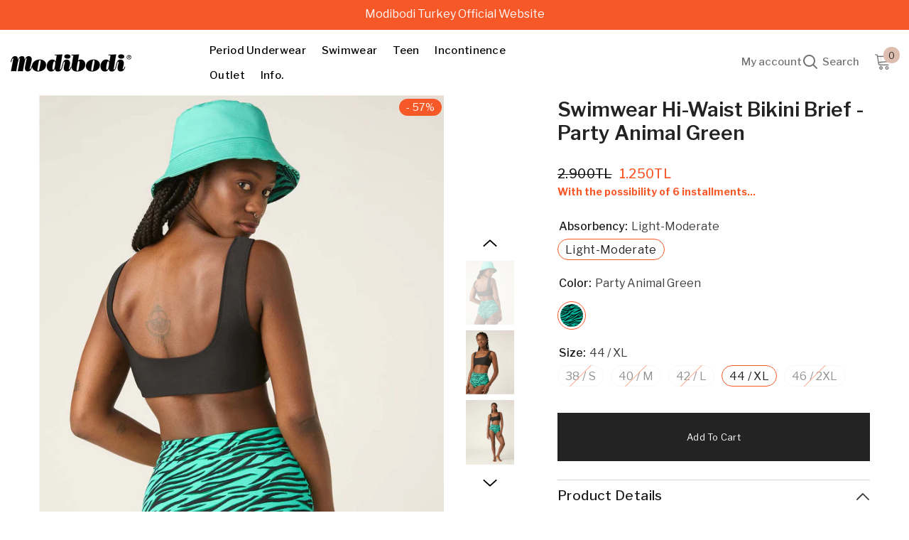

--- FILE ---
content_type: text/html; charset=utf-8
request_url: https://modibodi.com.tr/en/products/yuksek-bel-bikini-alti-party-animal-green
body_size: 65940
content:
<!doctype html><html class="no-js" lang="en">
    <head>
        <meta charset="utf-8">
        <meta http-equiv="X-UA-Compatible" content="IE=edge">
        <meta name="viewport" content="width=device-width,initial-scale=1">
        <meta name="theme-color" content="">
        <link rel="canonical" href="https://modibodi.com.tr/en/products/yuksek-bel-bikini-alti-party-animal-green" canonical-shop-url="https://modibodi.com.tr/"><link rel="shortcut icon" href="//modibodi.com.tr/cdn/shop/files/BModibodi_Logo_32x32.png?v=1687026380" type="image/png"><link rel="preconnect" href="https://cdn.shopify.com" crossorigin>
        <title>Swimwear Hi-Waist Bikini Brief - Party Animal Green  &ndash; Modibodi Türkiye</title><meta name="description" content="Absorbency: 10ml, 1-2 tampons  This flattering bikini bottom features a high-waisted fit that hugs your body and absorbs 1-2 tampons. No way? Yes way. Best of all, it looks and feels just like your favourite swimwear, with our concealed absorbent technology for extra care-free beach days. This bikini bottom features ou">

<meta property="og:site_name" content="Modibodi Türkiye">
<meta property="og:url" content="https://modibodi.com.tr/en/products/yuksek-bel-bikini-alti-party-animal-green">
<meta property="og:title" content="Swimwear Hi-Waist Bikini Brief - Party Animal Green">
<meta property="og:type" content="product">
<meta property="og:description" content="Absorbency: 10ml, 1-2 tampons  This flattering bikini bottom features a high-waisted fit that hugs your body and absorbs 1-2 tampons. No way? Yes way. Best of all, it looks and feels just like your favourite swimwear, with our concealed absorbent technology for extra care-free beach days. This bikini bottom features ou"><meta property="og:image" content="http://modibodi.com.tr/cdn/shop/files/MB_RecycledSwimwear_Hi-WaistBikiniBrief_LM_PartyAnimalGreen_0566.jpg?v=1722163568">
  <meta property="og:image:secure_url" content="https://modibodi.com.tr/cdn/shop/files/MB_RecycledSwimwear_Hi-WaistBikiniBrief_LM_PartyAnimalGreen_0566.jpg?v=1722163568">
  <meta property="og:image:width" content="640">
  <meta property="og:image:height" content="853"><meta property="og:price:amount" content="1,250">
  <meta property="og:price:currency" content="TRY"><meta name="twitter:card" content="summary_large_image">
<meta name="twitter:title" content="Swimwear Hi-Waist Bikini Brief - Party Animal Green">
<meta name="twitter:description" content="Absorbency: 10ml, 1-2 tampons  This flattering bikini bottom features a high-waisted fit that hugs your body and absorbs 1-2 tampons. No way? Yes way. Best of all, it looks and feels just like your favourite swimwear, with our concealed absorbent technology for extra care-free beach days. This bikini bottom features ou">

        <script>window.performance && window.performance.mark && window.performance.mark('shopify.content_for_header.start');</script><meta name="google-site-verification" content="FByx2vumBJLHE9lRlPs1fg3yPgLRoswUXIGcXZOhRSk">
<meta name="facebook-domain-verification" content="5fza4m3j1t56a46qjy6zweqn3yaznz">
<meta id="shopify-digital-wallet" name="shopify-digital-wallet" content="/78072185154/digital_wallets/dialog">
<link rel="alternate" hreflang="x-default" href="https://modibodi.com.tr/products/yuksek-bel-bikini-alti-party-animal-green">
<link rel="alternate" hreflang="tr" href="https://modibodi.com.tr/products/yuksek-bel-bikini-alti-party-animal-green">
<link rel="alternate" hreflang="en" href="https://modibodi.com.tr/en/products/yuksek-bel-bikini-alti-party-animal-green">
<link rel="alternate" type="application/json+oembed" href="https://modibodi.com.tr/en/products/yuksek-bel-bikini-alti-party-animal-green.oembed">
<script async="async" src="/checkouts/internal/preloads.js?locale=en-TR"></script>
<script id="shopify-features" type="application/json">{"accessToken":"aaf76db35bf9a93069b038a614c9d7d0","betas":["rich-media-storefront-analytics"],"domain":"modibodi.com.tr","predictiveSearch":true,"shopId":78072185154,"locale":"en"}</script>
<script>var Shopify = Shopify || {};
Shopify.shop = "modibodi-turkey.myshopify.com";
Shopify.locale = "en";
Shopify.currency = {"active":"TRY","rate":"1.0"};
Shopify.country = "TR";
Shopify.theme = {"name":"ella-6-7-6-theme-source","id":181651439938,"schema_name":"Ella","schema_version":"6.7.6","theme_store_id":null,"role":"main"};
Shopify.theme.handle = "null";
Shopify.theme.style = {"id":null,"handle":null};
Shopify.cdnHost = "modibodi.com.tr/cdn";
Shopify.routes = Shopify.routes || {};
Shopify.routes.root = "/en/";</script>
<script type="module">!function(o){(o.Shopify=o.Shopify||{}).modules=!0}(window);</script>
<script>!function(o){function n(){var o=[];function n(){o.push(Array.prototype.slice.apply(arguments))}return n.q=o,n}var t=o.Shopify=o.Shopify||{};t.loadFeatures=n(),t.autoloadFeatures=n()}(window);</script>
<script id="shop-js-analytics" type="application/json">{"pageType":"product"}</script>
<script defer="defer" async type="module" src="//modibodi.com.tr/cdn/shopifycloud/shop-js/modules/v2/client.init-shop-cart-sync_BT-GjEfc.en.esm.js"></script>
<script defer="defer" async type="module" src="//modibodi.com.tr/cdn/shopifycloud/shop-js/modules/v2/chunk.common_D58fp_Oc.esm.js"></script>
<script defer="defer" async type="module" src="//modibodi.com.tr/cdn/shopifycloud/shop-js/modules/v2/chunk.modal_xMitdFEc.esm.js"></script>
<script type="module">
  await import("//modibodi.com.tr/cdn/shopifycloud/shop-js/modules/v2/client.init-shop-cart-sync_BT-GjEfc.en.esm.js");
await import("//modibodi.com.tr/cdn/shopifycloud/shop-js/modules/v2/chunk.common_D58fp_Oc.esm.js");
await import("//modibodi.com.tr/cdn/shopifycloud/shop-js/modules/v2/chunk.modal_xMitdFEc.esm.js");

  window.Shopify.SignInWithShop?.initShopCartSync?.({"fedCMEnabled":true,"windoidEnabled":true});

</script>
<script id="__st">var __st={"a":78072185154,"offset":10800,"reqid":"96943ca5-c45b-426a-8c51-1dba7e669118-1769443047","pageurl":"modibodi.com.tr\/en\/products\/yuksek-bel-bikini-alti-party-animal-green","u":"d5aa517c6326","p":"product","rtyp":"product","rid":8482233549122};</script>
<script>window.ShopifyPaypalV4VisibilityTracking = true;</script>
<script id="captcha-bootstrap">!function(){'use strict';const t='contact',e='account',n='new_comment',o=[[t,t],['blogs',n],['comments',n],[t,'customer']],c=[[e,'customer_login'],[e,'guest_login'],[e,'recover_customer_password'],[e,'create_customer']],r=t=>t.map((([t,e])=>`form[action*='/${t}']:not([data-nocaptcha='true']) input[name='form_type'][value='${e}']`)).join(','),a=t=>()=>t?[...document.querySelectorAll(t)].map((t=>t.form)):[];function s(){const t=[...o],e=r(t);return a(e)}const i='password',u='form_key',d=['recaptcha-v3-token','g-recaptcha-response','h-captcha-response',i],f=()=>{try{return window.sessionStorage}catch{return}},m='__shopify_v',_=t=>t.elements[u];function p(t,e,n=!1){try{const o=window.sessionStorage,c=JSON.parse(o.getItem(e)),{data:r}=function(t){const{data:e,action:n}=t;return t[m]||n?{data:e,action:n}:{data:t,action:n}}(c);for(const[e,n]of Object.entries(r))t.elements[e]&&(t.elements[e].value=n);n&&o.removeItem(e)}catch(o){console.error('form repopulation failed',{error:o})}}const l='form_type',E='cptcha';function T(t){t.dataset[E]=!0}const w=window,h=w.document,L='Shopify',v='ce_forms',y='captcha';let A=!1;((t,e)=>{const n=(g='f06e6c50-85a8-45c8-87d0-21a2b65856fe',I='https://cdn.shopify.com/shopifycloud/storefront-forms-hcaptcha/ce_storefront_forms_captcha_hcaptcha.v1.5.2.iife.js',D={infoText:'Protected by hCaptcha',privacyText:'Privacy',termsText:'Terms'},(t,e,n)=>{const o=w[L][v],c=o.bindForm;if(c)return c(t,g,e,D).then(n);var r;o.q.push([[t,g,e,D],n]),r=I,A||(h.body.append(Object.assign(h.createElement('script'),{id:'captcha-provider',async:!0,src:r})),A=!0)});var g,I,D;w[L]=w[L]||{},w[L][v]=w[L][v]||{},w[L][v].q=[],w[L][y]=w[L][y]||{},w[L][y].protect=function(t,e){n(t,void 0,e),T(t)},Object.freeze(w[L][y]),function(t,e,n,w,h,L){const[v,y,A,g]=function(t,e,n){const i=e?o:[],u=t?c:[],d=[...i,...u],f=r(d),m=r(i),_=r(d.filter((([t,e])=>n.includes(e))));return[a(f),a(m),a(_),s()]}(w,h,L),I=t=>{const e=t.target;return e instanceof HTMLFormElement?e:e&&e.form},D=t=>v().includes(t);t.addEventListener('submit',(t=>{const e=I(t);if(!e)return;const n=D(e)&&!e.dataset.hcaptchaBound&&!e.dataset.recaptchaBound,o=_(e),c=g().includes(e)&&(!o||!o.value);(n||c)&&t.preventDefault(),c&&!n&&(function(t){try{if(!f())return;!function(t){const e=f();if(!e)return;const n=_(t);if(!n)return;const o=n.value;o&&e.removeItem(o)}(t);const e=Array.from(Array(32),(()=>Math.random().toString(36)[2])).join('');!function(t,e){_(t)||t.append(Object.assign(document.createElement('input'),{type:'hidden',name:u})),t.elements[u].value=e}(t,e),function(t,e){const n=f();if(!n)return;const o=[...t.querySelectorAll(`input[type='${i}']`)].map((({name:t})=>t)),c=[...d,...o],r={};for(const[a,s]of new FormData(t).entries())c.includes(a)||(r[a]=s);n.setItem(e,JSON.stringify({[m]:1,action:t.action,data:r}))}(t,e)}catch(e){console.error('failed to persist form',e)}}(e),e.submit())}));const S=(t,e)=>{t&&!t.dataset[E]&&(n(t,e.some((e=>e===t))),T(t))};for(const o of['focusin','change'])t.addEventListener(o,(t=>{const e=I(t);D(e)&&S(e,y())}));const B=e.get('form_key'),M=e.get(l),P=B&&M;t.addEventListener('DOMContentLoaded',(()=>{const t=y();if(P)for(const e of t)e.elements[l].value===M&&p(e,B);[...new Set([...A(),...v().filter((t=>'true'===t.dataset.shopifyCaptcha))])].forEach((e=>S(e,t)))}))}(h,new URLSearchParams(w.location.search),n,t,e,['guest_login'])})(!0,!0)}();</script>
<script integrity="sha256-4kQ18oKyAcykRKYeNunJcIwy7WH5gtpwJnB7kiuLZ1E=" data-source-attribution="shopify.loadfeatures" defer="defer" src="//modibodi.com.tr/cdn/shopifycloud/storefront/assets/storefront/load_feature-a0a9edcb.js" crossorigin="anonymous"></script>
<script data-source-attribution="shopify.dynamic_checkout.dynamic.init">var Shopify=Shopify||{};Shopify.PaymentButton=Shopify.PaymentButton||{isStorefrontPortableWallets:!0,init:function(){window.Shopify.PaymentButton.init=function(){};var t=document.createElement("script");t.src="https://modibodi.com.tr/cdn/shopifycloud/portable-wallets/latest/portable-wallets.en.js",t.type="module",document.head.appendChild(t)}};
</script>
<script data-source-attribution="shopify.dynamic_checkout.buyer_consent">
  function portableWalletsHideBuyerConsent(e){var t=document.getElementById("shopify-buyer-consent"),n=document.getElementById("shopify-subscription-policy-button");t&&n&&(t.classList.add("hidden"),t.setAttribute("aria-hidden","true"),n.removeEventListener("click",e))}function portableWalletsShowBuyerConsent(e){var t=document.getElementById("shopify-buyer-consent"),n=document.getElementById("shopify-subscription-policy-button");t&&n&&(t.classList.remove("hidden"),t.removeAttribute("aria-hidden"),n.addEventListener("click",e))}window.Shopify?.PaymentButton&&(window.Shopify.PaymentButton.hideBuyerConsent=portableWalletsHideBuyerConsent,window.Shopify.PaymentButton.showBuyerConsent=portableWalletsShowBuyerConsent);
</script>
<script data-source-attribution="shopify.dynamic_checkout.cart.bootstrap">document.addEventListener("DOMContentLoaded",(function(){function t(){return document.querySelector("shopify-accelerated-checkout-cart, shopify-accelerated-checkout")}if(t())Shopify.PaymentButton.init();else{new MutationObserver((function(e,n){t()&&(Shopify.PaymentButton.init(),n.disconnect())})).observe(document.body,{childList:!0,subtree:!0})}}));
</script>
<script id="sections-script" data-sections="header-navigation-basic,header-mobile" defer="defer" src="//modibodi.com.tr/cdn/shop/t/60/compiled_assets/scripts.js?v=2198"></script>
<script>window.performance && window.performance.mark && window.performance.mark('shopify.content_for_header.end');</script>
        <style>@import url('https://fonts.googleapis.com/css?family=Libre+Franklin:300,300i,400,400i,500,500i,600,600i,700,700i,800,800i&display=swap');
                :root {
        --font-family-1: Libre Franklin;
        --font-family-2: Libre Franklin;

        /* Settings Body */--font-body-family: Libre Franklin;--font-body-size: 16px;--font-body-weight: 400;--body-line-height: 24px;--body-letter-spacing: 0.02em;

        /* Settings Heading */--font-heading-family: Libre Franklin;--font-heading-size: 28px;--font-heading-weight: 700;--font-heading-style: normal;--heading-line-height: 34px;--heading-letter-spacing: 0.02em;--heading-text-transform: none;--heading-border-height: 1px;

        /* Menu Lv1 */--font-menu-lv1-family: Libre Franklin;--font-menu-lv1-size: 15px;--font-menu-lv1-weight: 500;--menu-lv1-line-height: 24px;--menu-lv1-letter-spacing: 0.02em;--menu-lv1-text-transform: none;

        /* Menu Lv2 */--font-menu-lv2-family: Libre Franklin;--font-menu-lv2-size: 15px;--font-menu-lv2-weight: 400;--menu-lv2-line-height: 24px;--menu-lv2-letter-spacing: 0.02em;--menu-lv2-text-transform: capitalize;

        /* Menu Lv3 */--font-menu-lv3-family: Libre Franklin;--font-menu-lv3-size: 15px;--font-menu-lv3-weight: 400;--menu-lv3-line-height: 24px;--menu-lv3-letter-spacing: 0.02em;--menu-lv3-text-transform: capitalize;

        /* Mega Menu Lv2 */--font-mega-menu-lv2-family: Libre Franklin;--font-mega-menu-lv2-size: 18px;--font-mega-menu-lv2-weight: 500;--font-mega-menu-lv2-style: normal;--mega-menu-lv2-line-height: 24px;--mega-menu-lv2-letter-spacing: 0.02em;--mega-menu-lv2-text-transform: capitalize;

        /* Mega Menu Lv3 */--font-mega-menu-lv3-family: Libre Franklin;--font-mega-menu-lv3-size: 18px;--font-mega-menu-lv3-weight: 400;--mega-menu-lv3-line-height: 24px;--mega-menu-lv3-letter-spacing: 0.02em;--mega-menu-lv3-text-transform: capitalize;

        /* Product Card Title */--product-title-font: Libre Franklin;--product-title-font-size : 19px;--product-title-font-weight : 400;--product-title-line-height: 23px;--product-title-letter-spacing: 0.03em;--product-title-line-text : 2;--product-title-text-transform : capitalize;--product-title-margin-bottom: 3px;

        /* Product Card Vendor */--product-vendor-font: Libre Franklin;--product-vendor-font-size : 13px;--product-vendor-font-weight : 400;--product-vendor-font-style : normal;--product-vendor-line-height: 20px;--product-vendor-letter-spacing: 0.02em;--product-vendor-text-transform : uppercase;--product-vendor-margin-bottom: 3px;--product-vendor-margin-top: 0px;

        /* Product Card Price */--product-price-font: Libre Franklin;--product-price-font-size : 16px;--product-price-font-weight : 500;--product-price-line-height: 22px;--product-price-letter-spacing: 0.02em;--product-price-margin-top: 4px;--product-price-margin-bottom: 8px;

        /* Product Card Badge */--badge-font: Libre Franklin;--badge-font-size : 14px;--badge-font-weight : 400;--badge-text-transform : lowercase;--badge-letter-spacing: 0.03em;--badge-line-height: 20px;--badge-border-radius: 12px;--badge-padding-top: 2px;--badge-padding-bottom: 2px;--badge-padding-left-right: 10px;--badge-postion-top: 5px;--badge-postion-left-right: 3px;

        /* Product Quickview */
        --product-quickview-font-size : 13px; --product-quickview-line-height: 22px; --product-quickview-border-radius: 3px; --product-quickview-padding-top: 2px; --product-quickview-padding-bottom: 2px; --product-quickview-padding-left-right: 19px; --product-quickview-sold-out-product: #e95144;--product-quickview-box-shadow: 0 1px 3px #0003;/* Blog Card Tile */--blog-title-font: Libre Franklin;--blog-title-font-size : 20px; --blog-title-font-weight : 500; --blog-title-line-height: 26px; --blog-title-letter-spacing: 0.02em; --blog-title-text-transform : capitalize;

        /* Blog Card Info (Date, Author) */--blog-info-font: Libre Franklin;--blog-info-font-size : 16px; --blog-info-font-weight : 400; --blog-info-line-height: 24px; --blog-info-letter-spacing: 0.02em; --blog-info-text-transform : none;

        /* Button 1 */--btn-1-font-family: Libre Franklin;--btn-1-font-size: 14px; --btn-1-font-weight: 500; --btn-1-text-transform: uppercase; --btn-1-line-height: 26px; --btn-1-letter-spacing: 0.02em; --btn-1-text-align: center; --btn-1-border-radius: 7px; --btn-1-border-width: 1px; --btn-1-border-style: solid; --btn-1-padding-top: 10px; --btn-1-padding-bottom: 11px; --btn-1-horizontal-length: 0px; --btn-1-vertical-length: 0px; --btn-1-blur-radius: 0px; --btn-1-spread: 0px;
        --btn-1-inset: ;/* Button 2 */--btn-2-font-family: Libre Franklin;--btn-2-font-size: 13px; --btn-2-font-weight: 400; --btn-2-text-transform: capitalize; --btn-2-line-height: 26px; --btn-2-letter-spacing: 0.02em; --btn-2-text-align: center; --btn-2-border-radius: 0px; --btn-2-border-width: 1px; --btn-2-border-style: solid; --btn-2-padding-top: 20px; --btn-2-padding-bottom: 20px; --btn-2-horizontal-length: 0px; --btn-2-vertical-length: 0px; --btn-2-blur-radius: 0px; --btn-2-spread: 0px;
        --btn-2-inset: ;/* Button 3 */--btn-3-font-family: Libre Franklin;--btn-3-font-size: 16px; --btn-3-font-weight: 400; --btn-3-text-transform: capitalize; --btn-3-line-height: 26px; --btn-3-letter-spacing: 0.02em; --btn-3-text-align: center; --btn-3-border-radius: 0px; --btn-3-border-width: 1px; --btn-3-border-style: solid; --btn-3-padding-top: 12px; --btn-3-padding-bottom: 12px; --btn-3-horizontal-length: 0px; --btn-3-vertical-length: 0px; --btn-3-blur-radius: 0px; --btn-3-spread: 0px;
        --btn-3-inset: ;/* Footer Heading */--footer-heading-font-family: Libre Franklin;--footer-heading-font-size : 18px; --footer-heading-font-weight : 500; --footer-heading-line-height : 24px; --footer-heading-letter-spacing : 0; --footer-heading-text-transform : capitalize;

        /* Footer Link */--footer-link-font-family: Libre Franklin;--footer-link-font-size : 16px; --footer-link-font-weight : ; --footer-link-line-height : 34px; --footer-link-letter-spacing : 0; --footer-link-text-transform : capitalize;

        /* Page Title */--font-page-title-family: Libre Franklin;--font-page-title-size: 21px; --font-page-title-weight: 600; --font-page-title-style: normal; --page-title-line-height: 7px; --page-title-letter-spacing: .02em; --page-title-text-transform: uppercase;

        /* Font Product Tab Title */
        --font-tab-type-1: Libre Franklin; --font-tab-type-2: Libre Franklin;

        /* Text Size */
        --text-size-font-size : 11px; --text-size-font-weight : 400; --text-size-line-height : 22px; --text-size-letter-spacing : 0; --text-size-text-transform : uppercase; --text-size-color : #787878;

        /* Font Weight */
        --font-weight-normal: 400; --font-weight-medium: 500; --font-weight-semibold: 600; --font-weight-bold: 700; --font-weight-bolder: 800; --font-weight-black: 900;

        /* Radio Button */
        --form-label-checkbox-before-bg: #fff; --form-label-checkbox-before-border: #cecece; --form-label-checkbox-before-bg-checked: #000;

        /* Conatiner */
        --body-custom-width-container: 1800px;

        /* Layout Boxed */
        --color-background-layout-boxed: rgba(0,0,0,0);/* Arrow */
        --position-horizontal-slick-arrow: 75px ;

        /* General Color*/
        --color-text: #191919; --color-text2: #969696; --color-global: #232323; --color-white: #FFFFFF; --color-grey: #787878; --color-black: #202020; --color-base-text-rgb: 25, 25, 25; --color-base-text2-rgb: 150, 150, 150; --color-background: #ffffff; --color-background-rgb: 255, 255, 255; --color-background-overylay: rgba(255, 255, 255, 0.9); --color-base-accent-text: ; --color-base-accent-1: ; --color-base-accent-2: ; --color-link: #232323; --color-link-hover: #232323; --color-error: #D93333; --color-error-bg: #FCEEEE; --color-success: #5A5A5A; --color-success-bg: #DFF0D8; --color-info: #202020; --color-info-bg: #FFF2DD; --color-link-underline: rgba(35, 35, 35, 0.5); --color-breadcrumb: #999999; --colors-breadcrumb-hover: #232323;--colors-breadcrumb-active: #999999; --border-global: #e6e6e6; --bg-global: #fafafa; --bg-planceholder: #fafafa; --color-warning: #fff; --bg-warning: #e0b252; --color-background-10 : #e8e8e8; --color-background-20 : #d1d1d1; --color-background-30 : #bababa; --color-background-50 : #8c8c8c; --color-background-global : #919191;

        /* Arrow Color */
        --arrow-color: #000000; --arrow-background-color: #ffffff; --arrow-border-color: #ffffff;--arrow-color-hover: #000000;--arrow-background-color-hover: #f3f3f3;--arrow-border-color-hover: #f3f3f3;--arrow-width: 50px;--arrow-height: 50px;--arrow-size: 55px;--arrow-size-icon: 22px;--arrow-border-radius: 0px;--arrow-border-width: 1px;--arrow-width-half: -25px;

        /* Pagination Color */
        --pagination-item-color: #3c3c3c; --pagination-item-color-active: #3c3c3c; --pagination-item-bg-color: #fff;--pagination-item-bg-color-active: #fff;--pagination-item-border-color: #fff;--pagination-item-border-color-active: #3c3c3c;--pagination-arrow-color: #3c3c3c;--pagination-arrow-color-active: #3c3c3c;--pagination-arrow-bg-color: #fff;--pagination-arrow-bg-color-active: #fff;--pagination-arrow-border-color: #fff;--pagination-arrow-border-color-active: #fff;

        /* Dots Color */
        --dots-color: rgba(0,0,0,0);--dots-border-color: #000000;--dots-color-active: #000000;--dots-border-color-active: #000000;--dots-style2-background-opacity: #00000020;--dots-width: 12px;--dots-height: 12px;

        /* Button Color */
        --btn-1-color: #ffffff;--btn-1-bg: #2a6876;--btn-1-border: #2a6876;--btn-1-color-hover: #000000;--btn-1-bg-hover: #ffffff;--btn-1-border-hover: #000000;
        --btn-2-color: #000000;--btn-2-bg: #ffffff;--btn-2-border: #000000;--btn-2-color-hover: #ffffff;--btn-2-bg-hover: #2a6876;--btn-2-border-hover: #2a6876;
        --btn-3-color: #FFFFFF;--btn-3-bg: #e9514b;--btn-3-border: #e9514b;--btn-3-color-hover: #ffffff;--btn-3-bg-hover: #e9514b;--btn-3-border-hover: #e9514b;
        --anchor-transition: all ease .3s;--bg-white: #ffffff;--bg-black: #000000;--bg-grey: #808080;--icon: var(--color-text);--text-cart: #3c3c3c;--duration-short: 100ms;--duration-default: 350ms;--duration-long: 500ms;--form-input-bg: #ffffff;--form-input-border: #c7c7c7;--form-input-color: #191919;--form-input-placeholder: #787878;--form-label: #191919;

        --new-badge-color: #FFFFFF;--new-badge-bg: #ff8b28;--sale-badge-color: #ffffff;--sale-badge-bg: #f75828;--sold-out-badge-color: #ffffff;--sold-out-badge-bg: #c6c6c6;--custom-badge-color: #ffffff;--custom-badge-bg: #ea8f49;--bundle-badge-color: #ffffff;--bundle-badge-bg: #191919;
        
        --product-title-color : #232323;--product-title-color-hover : #2a6876;--product-vendor-color : #787878;--product-price-color : #787878;--product-sale-price-color : #f75828;--product-compare-price-color : #787878;--product-countdown-color : #c12e48;--product-countdown-bg-color : #ffffff;

        --product-swatch-border : #cbcbcb;--product-swatch-border-active : #191919;--product-swatch-width : 36px;--product-swatch-height : 30px;--product-swatch-border-radius : 22px;--product-swatch-color-width : 40px;--product-swatch-color-height : 40px;--product-swatch-color-border-radius : 22px;

        --product-wishlist-color : #191919;--product-wishlist-bg : #fff;--product-wishlist-border : transparent;--product-wishlist-color-added : #191919;--product-wishlist-bg-added : #fbdee3;--product-wishlist-border-added : transparent;--product-compare-color : #191919;--product-compare-bg : #FFFFFF;--product-compare-color-added : #D12442; --product-compare-bg-added : #FFFFFF; --product-hot-stock-text-color : #d62828; --product-quick-view-color : #0b0335; --product-cart-image-fit : cover; --product-title-variant-font-size: 11px;--product-quick-view-bg : #ffffff;--product-quick-view-bg-above-button: rgba(255, 255, 255, 0.7);--product-quick-view-color-hover : #0b0335;--product-quick-view-bg-hover : #ffffff;--product-action-color : #ffffff;--product-action-bg : #ef9ba6;--product-action-border : #ef9ba6;--product-action-color-hover : #2d2d2d;--product-action-bg-hover : #ffffff;--product-action-border-hover : #2d2d2d;

        /* Multilevel Category Filter */
        --color-label-multiLevel-categories: #232323;--bg-label-multiLevel-categories: #fff;--color-button-multiLevel-categories: #fff;--bg-button-multiLevel-categories: #ff8b21;--border-button-multiLevel-categories: #ff736b;--hover-color-button-multiLevel-categories: #fff;--hover-bg-button-multiLevel-categories: #ff8b21;--cart-item-bg : #fbf6f3;--cart-item-border : #e95144;--cart-item-border-width : 1px;--cart-item-border-style : dashed;--w-product-swatch-custom: 27px;--h-product-swatch-custom: 27px;--w-product-swatch-custom-mb: 20px;--h-product-swatch-custom-mb: 20px;--font-size-product-swatch-more: 14px;--swatch-border : #ededed;--swatch-border-active : #f75828;

        --variant-size: #191919;--variant-size-border: #e7e7e7;--variant-size-bg: #ffffff;--variant-size-hover: #edd6c3;--variant-size-border-hover: #191919;--variant-size-bg-hover: #191919;--variant-bg : #ffffff; --variant-color : #232323; --variant-bg-active : #ffffff; --variant-color-active : #232323;

        --fontsize-text-social: 12px;
        --page-content-distance: 64px;--sidebar-content-distance: 40px;--button-transition-ease: cubic-bezier(.25,.46,.45,.94);

        /* Loading Spinner Color */
        --spinner-top-color: #fc0; --spinner-right-color: #4dd4c6; --spinner-bottom-color: #f00; --spinner-left-color: #f6f6f6;

        /* Product Card Marquee */
        --product-marquee-background-color: ;--product-marquee-text-color: #FFFFFF;--product-marquee-text-size: 14px;--product-marquee-text-mobile-size: 14px;--product-marquee-text-weight: 400;--product-marquee-text-transform: none;--product-marquee-text-style: italic;--product-marquee-speed: ; --product-marquee-line-height: calc(var(--product-marquee-text-mobile-size) * 1.5);
    }
</style>
        <link href="//modibodi.com.tr/cdn/shop/t/60/assets/base.css?v=84970157901927775051758054053" rel="stylesheet" type="text/css" media="all" /><link href="//modibodi.com.tr/cdn/shop/t/60/assets/animated.css?v=91884483947907798981758054053" rel="stylesheet" type="text/css" media="all" />
<link href="//modibodi.com.tr/cdn/shop/t/60/assets/component-card.css?v=84890900002460790781758054053" rel="stylesheet" type="text/css" media="all" />
<link href="//modibodi.com.tr/cdn/shop/t/60/assets/component-loading-overlay.css?v=26723411978098876071758054054" rel="stylesheet" type="text/css" media="all" />
<link href="//modibodi.com.tr/cdn/shop/t/60/assets/component-loading-banner.css?v=23751737841716112591758054054" rel="stylesheet" type="text/css" media="all" />
<link href="//modibodi.com.tr/cdn/shop/t/60/assets/component-quick-cart.css?v=85216047258904419931758054054" rel="stylesheet" type="text/css" media="all" />
<link rel="stylesheet" href="//modibodi.com.tr/cdn/shop/t/60/assets/vendor.css?v=164616260963476715651758054056" media="print" onload="this.media='all'">
<noscript><link href="//modibodi.com.tr/cdn/shop/t/60/assets/vendor.css?v=164616260963476715651758054056" rel="stylesheet" type="text/css" media="all" /></noscript>


	<link href="//modibodi.com.tr/cdn/shop/t/60/assets/component-card-07.css?v=178837112992585608781758054053" rel="stylesheet" type="text/css" media="all" />


<link href="//modibodi.com.tr/cdn/shop/t/60/assets/component-predictive-search.css?v=173460233946013614451758054054" rel="stylesheet" type="text/css" media="all" /><link rel="stylesheet" href="//modibodi.com.tr/cdn/shop/t/60/assets/component-newsletter.css?v=93243441050576780161758054054" media="print" onload="this.media='all'">
<link rel="stylesheet" href="//modibodi.com.tr/cdn/shop/t/60/assets/component-slider.css?v=18320497342874123791758054054" media="print" onload="this.media='all'">
<link rel="stylesheet" href="//modibodi.com.tr/cdn/shop/t/60/assets/component-list-social.css?v=160160302884525886651758054054" media="print" onload="this.media='all'"><noscript><link href="//modibodi.com.tr/cdn/shop/t/60/assets/component-newsletter.css?v=93243441050576780161758054054" rel="stylesheet" type="text/css" media="all" /></noscript>
<noscript><link href="//modibodi.com.tr/cdn/shop/t/60/assets/component-slider.css?v=18320497342874123791758054054" rel="stylesheet" type="text/css" media="all" /></noscript>
<noscript><link href="//modibodi.com.tr/cdn/shop/t/60/assets/component-list-social.css?v=160160302884525886651758054054" rel="stylesheet" type="text/css" media="all" /></noscript>

<style type="text/css">
	.nav-title-mobile {display: none;}.list-menu--disclosure{display: none;position: absolute;min-width: 100%;width: 22rem;background-color: var(--bg-white);box-shadow: 0 1px 4px 0 rgb(0 0 0 / 15%);padding: 5px 0 5px 20px;opacity: 0;visibility: visible;pointer-events: none;transition: opacity var(--duration-default) ease, transform var(--duration-default) ease;}.list-menu--disclosure-2{margin-left: calc(100% - 15px);z-index: 2;top: -5px;}.list-menu--disclosure:focus {outline: none;}.list-menu--disclosure.localization-selector {max-height: 18rem;overflow: auto;width: 10rem;padding: 0.5rem;}.js menu-drawer > details > summary::before, .js menu-drawer > details[open]:not(.menu-opening) > summary::before {content: '';position: absolute;cursor: default;width: 100%;height: calc(100vh - 100%);height: calc(var(--viewport-height, 100vh) - (var(--header-bottom-position, 100%)));top: 100%;left: 0;background: var(--color-foreground-50);opacity: 0;visibility: hidden;z-index: 2;transition: opacity var(--duration-default) ease,visibility var(--duration-default) ease;}menu-drawer > details[open] > summary::before {visibility: visible;opacity: 1;}.menu-drawer {position: absolute;transform: translateX(-100%);visibility: hidden;z-index: 3;left: 0;top: 100%;width: 100%;max-width: calc(100vw - 4rem);padding: 0;border: 0.1rem solid var(--color-background-10);border-left: 0;border-bottom: 0;background-color: var(--bg-white);overflow-x: hidden;}.js .menu-drawer {height: calc(100vh - 100%);height: calc(var(--viewport-height, 100vh) - (var(--header-bottom-position, 100%)));}.js details[open] > .menu-drawer, .js details[open] > .menu-drawer__submenu {transition: transform var(--duration-default) ease, visibility var(--duration-default) ease;}.no-js details[open] > .menu-drawer, .js details[open].menu-opening > .menu-drawer, details[open].menu-opening > .menu-drawer__submenu {transform: translateX(0);visibility: visible;}@media screen and (min-width: 750px) {.menu-drawer {width: 40rem;}.no-js .menu-drawer {height: auto;}}.menu-drawer__inner-container {position: relative;height: 100%;}.menu-drawer__navigation-container {display: grid;grid-template-rows: 1fr auto;align-content: space-between;overflow-y: auto;height: 100%;}.menu-drawer__navigation {padding: 0 0 5.6rem 0;}.menu-drawer__inner-submenu {height: 100%;overflow-x: hidden;overflow-y: auto;}.no-js .menu-drawer__navigation {padding: 0;}.js .menu-drawer__menu li {width: 100%;border-bottom: 1px solid #e6e6e6;overflow: hidden;}.menu-drawer__menu-item{line-height: var(--body-line-height);letter-spacing: var(--body-letter-spacing);padding: 10px 20px 10px 15px;cursor: pointer;display: flex;align-items: center;justify-content: space-between;}.menu-drawer__menu-item .label{display: inline-block;vertical-align: middle;font-size: calc(var(--font-body-size) - 4px);font-weight: var(--font-weight-normal);letter-spacing: var(--body-letter-spacing);height: 20px;line-height: 20px;margin: 0 0 0 10px;padding: 0 5px;text-transform: uppercase;text-align: center;position: relative;}.menu-drawer__menu-item .label:before{content: "";position: absolute;border: 5px solid transparent;top: 50%;left: -9px;transform: translateY(-50%);}.menu-drawer__menu-item > .icon{width: 24px;height: 24px;margin: 0 10px 0 0;}.menu-drawer__menu-item > .symbol {position: absolute;right: 20px;top: 50%;transform: translateY(-50%);display: flex;align-items: center;justify-content: center;font-size: 0;pointer-events: none;}.menu-drawer__menu-item > .symbol .icon{width: 14px;height: 14px;opacity: .6;}.menu-mobile-icon .menu-drawer__menu-item{justify-content: flex-start;}.no-js .menu-drawer .menu-drawer__menu-item > .symbol {display: none;}.js .menu-drawer__submenu {position: absolute;top: 0;width: 100%;bottom: 0;left: 0;background-color: var(--bg-white);z-index: 1;transform: translateX(100%);visibility: hidden;}.js .menu-drawer__submenu .menu-drawer__submenu {overflow-y: auto;}.menu-drawer__close-button {display: block;width: 100%;padding: 10px 15px;background-color: transparent;border: none;background: #f6f8f9;position: relative;}.menu-drawer__close-button .symbol{position: absolute;top: auto;left: 20px;width: auto;height: 22px;z-index: 10;display: flex;align-items: center;justify-content: center;font-size: 0;pointer-events: none;}.menu-drawer__close-button .icon {display: inline-block;vertical-align: middle;width: 18px;height: 18px;transform: rotate(180deg);}.menu-drawer__close-button .text{max-width: calc(100% - 50px);white-space: nowrap;overflow: hidden;text-overflow: ellipsis;display: inline-block;vertical-align: top;width: 100%;margin: 0 auto;}.no-js .menu-drawer__close-button {display: none;}.menu-drawer__utility-links {padding: 2rem;}.menu-drawer__account {display: inline-flex;align-items: center;text-decoration: none;padding: 1.2rem;margin-left: -1.2rem;font-size: 1.4rem;}.menu-drawer__account .icon-account {height: 2rem;width: 2rem;margin-right: 1rem;}.menu-drawer .list-social {justify-content: flex-start;margin-left: -1.25rem;margin-top: 2rem;}.menu-drawer .list-social:empty {display: none;}.menu-drawer .list-social__link {padding: 1.3rem 1.25rem;}

	/* Style General */
	.d-block{display: block}.d-inline-block{display: inline-block}.d-flex{display: flex}.d-none {display: none}.d-grid{display: grid}.ver-alg-mid {vertical-align: middle}.ver-alg-top{vertical-align: top}
	.flex-jc-start{justify-content:flex-start}.flex-jc-end{justify-content:flex-end}.flex-jc-center{justify-content:center}.flex-jc-between{justify-content:space-between}.flex-jc-stretch{justify-content:stretch}.flex-align-start{align-items: flex-start}.flex-align-center{align-items: center}.flex-align-end{align-items: flex-end}.flex-align-stretch{align-items:stretch}.flex-wrap{flex-wrap: wrap}.flex-nowrap{flex-wrap: nowrap}.fd-row{flex-direction:row}.fd-row-reverse{flex-direction:row-reverse}.fd-column{flex-direction:column}.fd-column-reverse{flex-direction:column-reverse}.fg-0{flex-grow:0}.fs-0{flex-shrink:0}.gap-15{gap:15px}.gap-30{gap:30px}.gap-col-30{column-gap:30px}
	.p-relative{position:relative}.p-absolute{position:absolute}.p-static{position:static}.p-fixed{position:fixed;}
	.zi-1{z-index:1}.zi-2{z-index:2}.zi-3{z-index:3}.zi-5{z-index:5}.zi-6{z-index:6}.zi-7{z-index:7}.zi-9{z-index:9}.zi-10{z-index:10}.zi-99{z-index:99} .zi-100{z-index:100} .zi-101{z-index:101}
	.top-0{top:0}.top-100{top:100%}.top-auto{top:auto}.left-0{left:0}.left-auto{left:auto}.right-0{right:0}.right-auto{right:auto}.bottom-0{bottom:0}
	.middle-y{top:50%;transform:translateY(-50%)}.middle-x{left:50%;transform:translateX(-50%)}
	.opacity-0{opacity:0}.opacity-1{opacity:1}
	.o-hidden{overflow:hidden}.o-visible{overflow:visible}.o-unset{overflow:unset}.o-x-hidden{overflow-x:hidden}.o-y-auto{overflow-y:auto;}
	.pt-0{padding-top:0}.pt-2{padding-top:2px}.pt-5{padding-top:5px}.pt-10{padding-top:10px}.pt-10-imp{padding-top:10px !important}.pt-12{padding-top:12px}.pt-16{padding-top:16px}.pt-20{padding-top:20px}.pt-24{padding-top:24px}.pt-30{padding-top:30px}.pt-32{padding-top:32px}.pt-36{padding-top:36px}.pt-48{padding-top:48px}.pb-0{padding-bottom:0}.pb-5{padding-bottom:5px}.pb-10{padding-bottom:10px}.pb-10-imp{padding-bottom:10px !important}.pb-12{padding-bottom:12px}.pb-15{padding-bottom:15px}.pb-16{padding-bottom:16px}.pb-18{padding-bottom:18px}.pb-20{padding-bottom:20px}.pb-24{padding-bottom:24px}.pb-32{padding-bottom:32px}.pb-40{padding-bottom:40px}.pb-48{padding-bottom:48px}.pb-50{padding-bottom:50px}.pb-80{padding-bottom:80px}.pb-84{padding-bottom:84px}.pr-0{padding-right:0}.pr-5{padding-right: 5px}.pr-10{padding-right:10px}.pr-20{padding-right:20px}.pr-24{padding-right:24px}.pr-30{padding-right:30px}.pr-36{padding-right:36px}.pr-80{padding-right:80px}.pl-0{padding-left:0}.pl-12{padding-left:12px}.pl-20{padding-left:20px}.pl-24{padding-left:24px}.pl-36{padding-left:36px}.pl-48{padding-left:48px}.pl-52{padding-left:52px}.pl-80{padding-left:80px}.p-zero{padding:0}
	.m-lr-auto{margin:0 auto}.m-zero{margin:0}.ml-auto{margin-left:auto}.ml-0{margin-left:0}.ml-5{margin-left:5px}.ml-15{margin-left:15px}.ml-20{margin-left:20px}.ml-30{margin-left:30px}.mr-auto{margin-right:auto}.mr-0{margin-right:0}.mr-5{margin-right:5px}.mr-10{margin-right:10px}.mr-20{margin-right:20px}.mr-30{margin-right:30px}.mt-0{margin-top: 0}.mt-10{margin-top: 10px}.mt-15{margin-top: 15px}.mt-20{margin-top: 20px}.mt-25{margin-top: 25px}.mt-30{margin-top: 30px}.mt-40{margin-top: 40px}.mt-45{margin-top: 45px}.mb-0{margin-bottom: 0}.mb-5{margin-bottom: 5px}.mb-10{margin-bottom: 10px}.mb-15{margin-bottom: 15px}.mb-18{margin-bottom: 18px}.mb-20{margin-bottom: 20px}.mb-30{margin-bottom: 30px}
	.h-0{height:0}.h-100{height:100%}.h-100v{height:100vh}.h-auto{height:auto}.mah-100{max-height:100%}.mih-15{min-height: 15px}.mih-none{min-height: unset}.lih-15{line-height: 15px}
	.w-50pc{width:50%}.w-100{width:100%}.w-100v{width:100vw}.maw-100{max-width:100%}.maw-300{max-width:300px}.maw-480{max-width: 480px}.maw-780{max-width: 780px}.w-auto{width:auto}.minw-auto{min-width: auto}.min-w-100{min-width: 100px}
	.float-l{float:left}.float-r{float:right}
	.b-zero{border:none}.br-50p{border-radius:50%}.br-zero{border-radius:0}.br-2{border-radius:2px}.bg-none{background: none}
	.stroke-w-0{stroke-width: 0px}.stroke-w-1h{stroke-width: 0.5px}.stroke-w-1{stroke-width: 1px}.stroke-w-3{stroke-width: 3px}.stroke-w-5{stroke-width: 5px}.stroke-w-7 {stroke-width: 7px}.stroke-w-10 {stroke-width: 10px}.stroke-w-12 {stroke-width: 12px}.stroke-w-15 {stroke-width: 15px}.stroke-w-20 {stroke-width: 20px}.stroke-w-25 {stroke-width: 25px}.stroke-w-30{stroke-width: 30px}.stroke-w-32 {stroke-width: 32px}.stroke-w-40 {stroke-width: 40px}
	.w-h-16{width: 16px;height: 16px}.w-h-17{width: 17px;height: 17px}.w-h-18 {width: 18px;height: 18px}.w-h-19{width: 19px;height: 19px}.w-h-20 {width: 20px;height: 20px}.w-h-21{width: 21px;height: 21px}.w-h-22 {width: 22px;height: 22px}.w-h-23{width: 23px;height: 23px}.w-h-24 {width: 24px;height: 24px}.w-h-25 {width: 25px;height: 25px}.w-h-26 {width: 26px;height: 26px}.w-h-27 {width: 27px;height: 27px}.w-h-28 {width: 28px;height: 28px}.w-h-29 {width: 29px;height: 29px}.w-h-30 {width: 30px;height: 30px}.w-h-31 {width: 31px;height: 31px}.w-h-32 {width: 32px;height: 32px}.w-h-33 {width: 33px;height: 33px}.w-h-34 {width: 34px;height: 34px}.w-h-35 {width: 35px;height: 35px}.w-h-36 {width: 36px;height: 36px}.w-h-37 {width: 37px;height: 37px}.w-21{width: 21px}.w-23{width: 23px}.w-24{width: 24px}.w-30{width: 30px}.h-22{height: 22px}.h-23{height: 23px}.h-24{height: 24px}
	.txt-d-none{text-decoration:none}.txt-d-underline{text-decoration:underline}.txt-u-o-1{text-underline-offset: 1px}.txt-u-o-2{text-underline-offset: 2px}.txt-u-o-3{text-underline-offset: 3px}.txt-u-o-4{text-underline-offset: 4px}.txt-u-o-5{text-underline-offset: 5px}.txt-u-o-6{text-underline-offset: 6px}.txt-u-o-8{text-underline-offset: 8px}.txt-u-o-12{text-underline-offset: 12px}.txt-t-up{text-transform:uppercase}.txt-t-cap{text-transform:capitalize}
	.ft-0{font-size: 0}.ft-16{font-size: 16px}.ls-0{letter-spacing: 0}.ls-02{letter-spacing: 0.2em}.ls-05{letter-spacing: 0.5em}.ft-i{font-style: italic}
	.button-effect svg{transition: 0.3s}.button-effect:hover svg{transform: rotate(180deg)}
	.icon-effect:hover svg {transform: scale(1.15)}.icon-effect:hover .icon-search-1 {transform: rotate(-90deg) scale(1.15)}
	.link-effect > span:after, .link-effect > .text__icon:after{content: "";position: absolute;bottom: -2px;left: 0;height: 1px;width: 100%;transform: scaleX(0);transition: transform var(--duration-default) ease-out;transform-origin: right}
	.link-effect > .text__icon:after{ bottom: 0 }
	.link-effect > span:hover:after, .link-effect > .text__icon:hover:after{transform: scaleX(1);transform-origin: left}
	@media (min-width: 1025px){
		.pl-lg-80{padding-left:80px}.pr-lg-80{padding-right:80px}
	}

	/* Style Flex-section */
	.spacing-style {
		--padding-top: var(--pd-top-mobile);
		--padding-bottom: var(--pd-bottom-mobile);
        padding-block: var(--padding-top, 0px) var(--padding-bottom, 0px);

		@media screen and (750px <= width <= 1024px) {
			--padding-top: var(--pd-top-tablet);
			--padding-bottom: var(--pd-bottom-tablet);
        }

        @media screen and (width >= 1025px) {
			--padding-top: var(--pd-top-desktop);
			--padding-bottom: var(--pd-bottom-desktop);
        }
	}

	:root {
        /* Section Heights */
        --section-height-small: 15rem;
        --section-height-medium: 25rem;
        --section-height-large: 35rem;

        @media screen and (min-width: 40em) {
            --section-height-small: 40svh;
            --section-height-medium: 55svh;
            --section-height-large: 70svh;
        }

        @media screen and (min-width: 60em) {
            --section-height-small: 50svh;
            --section-height-medium: 65svh;
            --section-height-large: 80svh;
        }
    }

    .section-wrapper {
        --section-height-offset: 0px;
    }

    .section--height-small {
        --section-min-height: var(--section-height-small);
    }

    .section--height-medium {
        --section-min-height: var(--section-height-medium);
    }

    .section--height-large {
        --section-min-height: var(--section-height-large);
    }

    .section--height-full-screen {
        --section-min-height: 100svh;
    }
</style>
        <script src="//modibodi.com.tr/cdn/shop/t/60/assets/vendor.js?v=136349610325169103951758054056" type="text/javascript"></script>
<script src="//modibodi.com.tr/cdn/shop/t/60/assets/global.js?v=47420480456341463851758054055" type="text/javascript"></script>
<script src="//modibodi.com.tr/cdn/shop/t/60/assets/lazysizes.min.js?v=122719776364282065531758054055" type="text/javascript"></script>
<!-- <script src="//modibodi.com.tr/cdn/shop/t/60/assets/menu.js?v=49849284315874639661758054055" type="text/javascript"></script> --><script src="//modibodi.com.tr/cdn/shop/t/60/assets/predictive-search.js?v=150287457454705182001758054055" defer="defer"></script>

<script>
    window.lazySizesConfig = window.lazySizesConfig || {};
    lazySizesConfig.loadMode = 1;
    window.lazySizesConfig.init = false;
    lazySizes.init();

    window.rtl_slick = false;
    window.mobile_menu = 'default';
    window.iso_code = 'en';
    
        window.money_format = '{{amount_no_decimals}}TL';
    
    window.shop_currency = 'TRY';
    window.currencySymbol ="₺";
    window.show_multiple_currencies = false;
    window.routes = {
        root: '/en',
        cart: '/en/cart',
        cart_add_url: '/en/cart/add',
        cart_change_url: '/en/cart/change',
        cart_update_url: '/en/cart/update',
        collection_all: '/en/collections/all',
        predictive_search_url: '/en/search/suggest',
        search_url: '/en/search'
    }; 
    window.button_load_more = {
        default: `Show more`,
        loading: `Loading...`,
        view_all: `View all collection`,
        no_more: `No more product`,
        no_more_collection: `No more collection`
    };
    window.after_add_to_cart = {
        type: 'quick_cart',
        message: `is added to your shopping cart.`,
        message_2: `Product added to cart successfully`
    };
    window.variant_image_group_quick_view = false;
    window.quick_view = {
        show: false,
        show_mb: false
    };
    window.quick_shop = {
        show: false,
        see_details: `View full details`,
    };
    window.quick_cart = {
        show: true
    };
    window.cartStrings = {
        error: `There was an error while updating your cart. Please try again.`,
        quantityError: `You can only add [quantity] of this item to your cart.`,
        addProductOutQuantity: `You can only add [maxQuantity] of this product to your cart`,
        addProductOutQuantity2: `The quantity of this product is insufficient.`,
        cartErrorMessage: `Translation missing: en.sections.cart.cart_quantity_error_prefix`,
        soldoutText: `sold out`,
        alreadyText: `all`,
        items: `items`,
        item: `item`,
        item_99: `99+`,
    };
    window.variantStrings = {
        addToCart: `Add to cart`,
        addingToCart: `Adding to cart...`,
        addedToCart: `Added to cart`,
        submit: `Submit`,
        soldOut: `Sold out`,
        unavailable: `Unavailable`,
        soldOut_message: `This variant is sold out!`,
        unavailable_message: `This variant is unavailable!`,
        addToCart_message: `You must select at least one products to add!`,
        select: `Select options`,
        preOrder: `Pre-order`,
        add: `Add`,
        unavailable_with_option: `[value] (unavailable)`,
        hide_variants_unavailable: true
    };
    window.quickOrderListStrings = {
        itemsAdded: `[quantity] items added`,
        itemAdded: `[quantity] item added`,
        itemsRemoved: `[quantity] items removed`,
        itemRemoved: `[quantity] item removed`,
        viewCart: `View cart`,
        each: `/ea`,
        min_error: `This item has a minimum of [min]`,
        max_error: `This item has a maximum of [max]`,
        step_error: `You can only add this item in increments of [step]`,
    };
    window.inventory_text = {
        hotStock: `Hurry up! Only [inventory] left`,
        hotStock2: `Please hurry! Only [inventory] left in stock`,
        warningQuantity: `Maximum quantity: [inventory]`,
        inStock: `In stock`,
        outOfStock: `Out Of Stock`,
        manyInStock: `Many In Stock`,
        show_options: `Show variants`,
        hide_options: `Hide variants`,
        adding : `Adding`,
        thank_you : `Thank you`,
        add_more : `Add more`,
        cart_feedback : `Added`
    };
    
    
        window.notify_me = {
            show: false
        };
    
    window.compare = {
        show: false,
        add: `Add to compare`,
        added: `Added to compare`,
        message: `You must select at least two products to compare!`
    };
    window.wishlist = {
        show: false,
        add: `Add to wishlist`,
        added: `Added to wishlist`,
        empty: `No product is added to your wishlist`,
        continue_shopping: `Continue shopping`
    };
    window.pagination = {
        style: 2,
        next: `Next`,
        prev: `Prev`
    }
    window.countdown = {
        text: `Limited-Time Offers, End in:`,
        day: `D`,
        hour: `H`,
        min: `M`,
        sec: `S`,
        day_2: `Days`,
        hour_2: `Hours`,
        min_2: `Mins`,
        sec_2: `Secs`,
        days: `Days`,
        hours: `Hours`,
        mins: `Mins`,
        secs: `Secs`,
        d: `d`,
        h: `h`,
        m: `m`,
        s: `s`
    };
    window.customer_view = {
        text: `[number] customers are viewing this product`
    };

    
        window.arrows = {
            icon_next: `<button type="button" class="slick-next" aria-label="Next" role="button"><svg role="img" xmlns="http://www.w3.org/2000/svg" viewBox="0 0 24 24"><path d="M 7.75 1.34375 L 6.25 2.65625 L 14.65625 12 L 6.25 21.34375 L 7.75 22.65625 L 16.75 12.65625 L 17.34375 12 L 16.75 11.34375 Z"></path></svg></button>`,
            icon_prev: `<button type="button" class="slick-prev" aria-label="Previous" role="button"><svg role="img" xmlns="http://www.w3.org/2000/svg" viewBox="0 0 24 24"><path d="M 7.75 1.34375 L 6.25 2.65625 L 14.65625 12 L 6.25 21.34375 L 7.75 22.65625 L 16.75 12.65625 L 17.34375 12 L 16.75 11.34375 Z"></path></svg></button>`
        }
    

    window.dynamic_browser_title = {
        show: true,
        text: ''
    };
    
    window.show_more_btn_text = {
        show_more: `Show more`,
        show_less: `Show less`,
        show_all: `Show all`,
    };

    function getCookie(cname) {
        let name = cname + "=";
        let decodedCookie = decodeURIComponent(document.cookie);
        let ca = decodedCookie.split(';');
        for(let i = 0; i <ca.length; i++) {
          let c = ca[i];
          while (c.charAt(0) == ' ') {
            c = c.substring(1);
          }
          if (c.indexOf(name) == 0) {
            return c.substring(name.length, c.length);
          }
        }
        return "";
    }
    
    const cookieAnnouncemenClosed = getCookie('announcement');
    window.announcementClosed = cookieAnnouncemenClosed === 'closed'
</script>

        <script>document.documentElement.className = document.documentElement.className.replace('no-js', 'js');</script><!-- BEGIN app block: shopify://apps/judge-me-reviews/blocks/judgeme_core/61ccd3b1-a9f2-4160-9fe9-4fec8413e5d8 --><!-- Start of Judge.me Core -->






<link rel="dns-prefetch" href="https://cdnwidget.judge.me">
<link rel="dns-prefetch" href="https://cdn.judge.me">
<link rel="dns-prefetch" href="https://cdn1.judge.me">
<link rel="dns-prefetch" href="https://api.judge.me">

<script data-cfasync='false' class='jdgm-settings-script'>window.jdgmSettings={"pagination":5,"disable_web_reviews":false,"badge_no_review_text":"No reviews","badge_n_reviews_text":"{{ n }} review/reviews","badge_star_color":"#F75828","hide_badge_preview_if_no_reviews":true,"badge_hide_text":false,"enforce_center_preview_badge":false,"widget_title":"Customer Reviews","widget_open_form_text":"Write a review","widget_close_form_text":"Cancel review","widget_refresh_page_text":"Refresh page","widget_summary_text":"Based on {{ number_of_reviews }} review/reviews","widget_no_review_text":"Be the first to write a review","widget_name_field_text":"Display name","widget_verified_name_field_text":"Verified Name (public)","widget_name_placeholder_text":"Display name","widget_required_field_error_text":"This field is required.","widget_email_field_text":"Email address","widget_verified_email_field_text":"Verified Email (private, can not be edited)","widget_email_placeholder_text":"Your email address","widget_email_field_error_text":"Please enter a valid email address.","widget_rating_field_text":"Rating","widget_review_title_field_text":"Review Title","widget_review_title_placeholder_text":"Give your review a title","widget_review_body_field_text":"Review content","widget_review_body_placeholder_text":"Start writing here...","widget_pictures_field_text":"Picture/Video (optional)","widget_submit_review_text":"Submit Review","widget_submit_verified_review_text":"Submit Verified Review","widget_submit_success_msg_with_auto_publish":"Thank you! Please refresh the page in a few moments to see your review. You can remove or edit your review by logging into \u003ca href='https://judge.me/login' target='_blank' rel='nofollow noopener'\u003eJudge.me\u003c/a\u003e","widget_submit_success_msg_no_auto_publish":"Thank you! Your review will be published as soon as it is approved by the shop admin. You can remove or edit your review by logging into \u003ca href='https://judge.me/login' target='_blank' rel='nofollow noopener'\u003eJudge.me\u003c/a\u003e","widget_show_default_reviews_out_of_total_text":"Showing {{ n_reviews_shown }} out of {{ n_reviews }} reviews.","widget_show_all_link_text":"Show all","widget_show_less_link_text":"Show less","widget_author_said_text":"{{ reviewer_name }} said:","widget_days_text":"{{ n }} days ago","widget_weeks_text":"{{ n }} week/weeks ago","widget_months_text":"{{ n }} month/months ago","widget_years_text":"{{ n }} year/years ago","widget_yesterday_text":"Yesterday","widget_today_text":"Today","widget_replied_text":"\u003e\u003e {{ shop_name }} replied:","widget_read_more_text":"Read more","widget_reviewer_name_as_initial":"all_initials","widget_rating_filter_color":"#fbcd0a","widget_rating_filter_see_all_text":"See all reviews","widget_sorting_most_recent_text":"Most Recent","widget_sorting_highest_rating_text":"Highest Rating","widget_sorting_lowest_rating_text":"Lowest Rating","widget_sorting_with_pictures_text":"Only Pictures","widget_sorting_most_helpful_text":"Most Helpful","widget_open_question_form_text":"Ask a question","widget_reviews_subtab_text":"Reviews","widget_questions_subtab_text":"Questions","widget_question_label_text":"Question","widget_answer_label_text":"Answer","widget_question_placeholder_text":"Write your question here","widget_submit_question_text":"Submit Question","widget_question_submit_success_text":"Thank you for your question! We will notify you once it gets answered.","widget_star_color":"#F75828","verified_badge_text":"Verified","verified_badge_bg_color":"","verified_badge_text_color":"#000000","verified_badge_placement":"left-of-reviewer-name","widget_review_max_height":"","widget_hide_border":false,"widget_social_share":false,"widget_thumb":true,"widget_review_location_show":false,"widget_location_format":"","all_reviews_include_out_of_store_products":true,"all_reviews_out_of_store_text":"(out of store)","all_reviews_pagination":100,"all_reviews_product_name_prefix_text":"about","enable_review_pictures":true,"enable_question_anwser":false,"widget_theme":"align","review_date_format":"dd/mm/yyyy","default_sort_method":"highest-rating","widget_product_reviews_subtab_text":"Product Reviews","widget_shop_reviews_subtab_text":"Shop Reviews","widget_other_products_reviews_text":"Reviews for other products","widget_store_reviews_subtab_text":"Store reviews","widget_no_store_reviews_text":"This store hasn't received any reviews yet","widget_web_restriction_product_reviews_text":"This product hasn't received any reviews yet","widget_no_items_text":"No items found","widget_show_more_text":"Show more","widget_write_a_store_review_text":"Write a Store Review","widget_other_languages_heading":"Reviews in Other Languages","widget_translate_review_text":"Translate review to {{ language }}","widget_translating_review_text":"Translating...","widget_show_original_translation_text":"Show original ({{ language }})","widget_translate_review_failed_text":"Review couldn't be translated.","widget_translate_review_retry_text":"Retry","widget_translate_review_try_again_later_text":"Try again later","show_product_url_for_grouped_product":false,"widget_sorting_pictures_first_text":"Pictures First","show_pictures_on_all_rev_page_mobile":true,"show_pictures_on_all_rev_page_desktop":true,"floating_tab_hide_mobile_install_preference":false,"floating_tab_button_name":"★ Reviews","floating_tab_title":"Let customers speak for us","floating_tab_button_color":"","floating_tab_button_background_color":"","floating_tab_url":"","floating_tab_url_enabled":false,"floating_tab_tab_style":"text","all_reviews_text_badge_text":"Customers rate us {{ shop.metafields.judgeme.all_reviews_rating | round: 1 }}/5 based on {{ shop.metafields.judgeme.all_reviews_count }} reviews.","all_reviews_text_badge_text_branded_style":"{{ shop.metafields.judgeme.all_reviews_rating | round: 1 }} out of 5 stars based on {{ shop.metafields.judgeme.all_reviews_count }} reviews","is_all_reviews_text_badge_a_link":false,"show_stars_for_all_reviews_text_badge":false,"all_reviews_text_badge_url":"","all_reviews_text_style":"text","all_reviews_text_color_style":"judgeme_brand_color","all_reviews_text_color":"#108474","all_reviews_text_show_jm_brand":true,"featured_carousel_show_header":true,"featured_carousel_title":"Let customers speak for us","testimonials_carousel_title":"Customers are saying","videos_carousel_title":"Real customer stories","cards_carousel_title":"Customers are saying","featured_carousel_count_text":"from {{ n }} reviews","featured_carousel_add_link_to_all_reviews_page":true,"featured_carousel_url":"/pages/musteri-yorumlari","featured_carousel_show_images":true,"featured_carousel_autoslide_interval":5,"featured_carousel_arrows_on_the_sides":true,"featured_carousel_height":200,"featured_carousel_width":80,"featured_carousel_image_size":0,"featured_carousel_image_height":250,"featured_carousel_arrow_color":"#F75828","verified_count_badge_style":"branded","verified_count_badge_orientation":"horizontal","verified_count_badge_color_style":"judgeme_brand_color","verified_count_badge_color":"#108474","is_verified_count_badge_a_link":false,"verified_count_badge_url":"","verified_count_badge_show_jm_brand":true,"widget_rating_preset_default":5,"widget_first_sub_tab":"product-reviews","widget_show_histogram":true,"widget_histogram_use_custom_color":false,"widget_pagination_use_custom_color":false,"widget_star_use_custom_color":false,"widget_verified_badge_use_custom_color":true,"widget_write_review_use_custom_color":false,"picture_reminder_submit_button":"Upload Pictures","enable_review_videos":false,"mute_video_by_default":false,"widget_sorting_videos_first_text":"Videos First","widget_review_pending_text":"Pending","featured_carousel_items_for_large_screen":3,"social_share_options_order":"Facebook,Twitter","remove_microdata_snippet":true,"disable_json_ld":false,"enable_json_ld_products":false,"preview_badge_show_question_text":false,"preview_badge_no_question_text":"No questions","preview_badge_n_question_text":"{{ number_of_questions }} question/questions","qa_badge_show_icon":false,"qa_badge_position":"same-row","remove_judgeme_branding":true,"widget_add_search_bar":false,"widget_search_bar_placeholder":"Search","widget_sorting_verified_only_text":"Verified only","featured_carousel_theme":"focused","featured_carousel_show_rating":true,"featured_carousel_show_title":true,"featured_carousel_show_body":true,"featured_carousel_show_date":false,"featured_carousel_show_reviewer":true,"featured_carousel_show_product":false,"featured_carousel_header_background_color":"#108474","featured_carousel_header_text_color":"#ffffff","featured_carousel_name_product_separator":"reviewed","featured_carousel_full_star_background":"#F75828","featured_carousel_empty_star_background":"#dadada","featured_carousel_vertical_theme_background":"#f9fafb","featured_carousel_verified_badge_enable":false,"featured_carousel_verified_badge_color":"#108474","featured_carousel_border_style":"round","featured_carousel_review_line_length_limit":3,"featured_carousel_more_reviews_button_text":"Read more reviews","featured_carousel_view_product_button_text":"View product","all_reviews_page_load_reviews_on":"button_click","all_reviews_page_load_more_text":"Load More Reviews","disable_fb_tab_reviews":false,"enable_ajax_cdn_cache":false,"widget_advanced_speed_features":5,"widget_public_name_text":"displayed publicly like","default_reviewer_name":"Ayşe Yılmaz","default_reviewer_name_has_non_latin":true,"widget_reviewer_anonymous":"Anonymous","medals_widget_title":"Judge.me Review Medals","medals_widget_background_color":"#f9fafb","medals_widget_position":"footer_all_pages","medals_widget_border_color":"#f9fafb","medals_widget_verified_text_position":"left","medals_widget_use_monochromatic_version":false,"medals_widget_elements_color":"#108474","show_reviewer_avatar":false,"widget_invalid_yt_video_url_error_text":"Not a YouTube video URL","widget_max_length_field_error_text":"Please enter no more than {0} characters.","widget_show_country_flag":false,"widget_show_collected_via_shop_app":true,"widget_verified_by_shop_badge_style":"light","widget_verified_by_shop_text":"Verified by Shop","widget_show_photo_gallery":false,"widget_load_with_code_splitting":true,"widget_ugc_install_preference":false,"widget_ugc_title":"Made by us, Shared by you","widget_ugc_subtitle":"Tag us to see your picture featured in our page","widget_ugc_arrows_color":"#ffffff","widget_ugc_primary_button_text":"Buy Now","widget_ugc_primary_button_background_color":"#108474","widget_ugc_primary_button_text_color":"#ffffff","widget_ugc_primary_button_border_width":"0","widget_ugc_primary_button_border_style":"none","widget_ugc_primary_button_border_color":"#108474","widget_ugc_primary_button_border_radius":"25","widget_ugc_secondary_button_text":"Load More","widget_ugc_secondary_button_background_color":"#ffffff","widget_ugc_secondary_button_text_color":"#108474","widget_ugc_secondary_button_border_width":"2","widget_ugc_secondary_button_border_style":"solid","widget_ugc_secondary_button_border_color":"#108474","widget_ugc_secondary_button_border_radius":"25","widget_ugc_reviews_button_text":"View Reviews","widget_ugc_reviews_button_background_color":"#ffffff","widget_ugc_reviews_button_text_color":"#108474","widget_ugc_reviews_button_border_width":"2","widget_ugc_reviews_button_border_style":"solid","widget_ugc_reviews_button_border_color":"#108474","widget_ugc_reviews_button_border_radius":"25","widget_ugc_reviews_button_link_to":"judgeme-reviews-page","widget_ugc_show_post_date":true,"widget_ugc_max_width":"800","widget_rating_metafield_value_type":true,"widget_primary_color":"#F75828","widget_enable_secondary_color":true,"widget_secondary_color":"#EDD6C3","widget_summary_average_rating_text":"{{ average_rating }} out of 5","widget_media_grid_title":"Customer photos \u0026 videos","widget_media_grid_see_more_text":"See more","widget_round_style":true,"widget_show_product_medals":false,"widget_verified_by_judgeme_text":"Verified by Judge.me","widget_show_store_medals":false,"widget_verified_by_judgeme_text_in_store_medals":"Verified by Judge.me","widget_media_field_exceed_quantity_message":"Sorry, we can only accept {{ max_media }} for one review.","widget_media_field_exceed_limit_message":"{{ file_name }} is too large, please select a {{ media_type }} less than {{ size_limit }}MB.","widget_review_submitted_text":"Review Submitted!","widget_question_submitted_text":"Question Submitted!","widget_close_form_text_question":"Cancel","widget_write_your_answer_here_text":"Write your answer here","widget_enabled_branded_link":true,"widget_show_collected_by_judgeme":false,"widget_reviewer_name_color":"","widget_write_review_text_color":"","widget_write_review_bg_color":"","widget_collected_by_judgeme_text":"collected by Judge.me","widget_pagination_type":"load_more","widget_load_more_text":"Load More","widget_load_more_color":"#108474","widget_full_review_text":"Full Review","widget_read_more_reviews_text":"Read More Reviews","widget_read_questions_text":"Read Questions","widget_questions_and_answers_text":"Questions \u0026 Answers","widget_verified_by_text":"Verified by","widget_verified_text":"Verified","widget_number_of_reviews_text":"{{ number_of_reviews }} reviews","widget_back_button_text":"Back","widget_next_button_text":"Next","widget_custom_forms_filter_button":"Filters","custom_forms_style":"horizontal","widget_show_review_information":false,"how_reviews_are_collected":"How reviews are collected?","widget_show_review_keywords":false,"widget_gdpr_statement":"How we use your data: We'll only contact you about the review you left, and only if necessary. By submitting your review, you agree to Judge.me's \u003ca href='https://judge.me/terms' target='_blank' rel='nofollow noopener'\u003eterms\u003c/a\u003e, \u003ca href='https://judge.me/privacy' target='_blank' rel='nofollow noopener'\u003eprivacy\u003c/a\u003e and \u003ca href='https://judge.me/content-policy' target='_blank' rel='nofollow noopener'\u003econtent\u003c/a\u003e policies.","widget_multilingual_sorting_enabled":false,"widget_translate_review_content_enabled":false,"widget_translate_review_content_method":"manual","popup_widget_review_selection":"automatically_with_pictures","popup_widget_round_border_style":true,"popup_widget_show_title":true,"popup_widget_show_body":true,"popup_widget_show_reviewer":false,"popup_widget_show_product":true,"popup_widget_show_pictures":true,"popup_widget_use_review_picture":true,"popup_widget_show_on_home_page":true,"popup_widget_show_on_product_page":true,"popup_widget_show_on_collection_page":true,"popup_widget_show_on_cart_page":true,"popup_widget_position":"bottom_left","popup_widget_first_review_delay":5,"popup_widget_duration":5,"popup_widget_interval":5,"popup_widget_review_count":5,"popup_widget_hide_on_mobile":true,"review_snippet_widget_round_border_style":true,"review_snippet_widget_card_color":"#FFFFFF","review_snippet_widget_slider_arrows_background_color":"#FFFFFF","review_snippet_widget_slider_arrows_color":"#000000","review_snippet_widget_star_color":"#108474","show_product_variant":false,"all_reviews_product_variant_label_text":"Variant: ","widget_show_verified_branding":false,"widget_ai_summary_title":"Customers say","widget_ai_summary_disclaimer":"AI-powered review summary based on recent customer reviews","widget_show_ai_summary":false,"widget_show_ai_summary_bg":false,"widget_show_review_title_input":true,"redirect_reviewers_invited_via_email":"review_widget","request_store_review_after_product_review":false,"request_review_other_products_in_order":false,"review_form_color_scheme":"default","review_form_corner_style":"square","review_form_star_color":{},"review_form_text_color":"#333333","review_form_background_color":"#ffffff","review_form_field_background_color":"#fafafa","review_form_button_color":{},"review_form_button_text_color":"#ffffff","review_form_modal_overlay_color":"#000000","review_content_screen_title_text":"How would you rate this product?","review_content_introduction_text":"We would love it if you would share a bit about your experience.","store_review_form_title_text":"How would you rate this store?","store_review_form_introduction_text":"We would love it if you would share a bit about your experience.","show_review_guidance_text":true,"one_star_review_guidance_text":"Poor","five_star_review_guidance_text":"Great","customer_information_screen_title_text":"About you","customer_information_introduction_text":"Please tell us more about you.","custom_questions_screen_title_text":"Your experience in more detail","custom_questions_introduction_text":"Here are a few questions to help us understand more about your experience.","review_submitted_screen_title_text":"Thanks for your review!","review_submitted_screen_thank_you_text":"We are processing it and it will appear on the store soon.","review_submitted_screen_email_verification_text":"Please confirm your email by clicking the link we just sent you. This helps us keep reviews authentic.","review_submitted_request_store_review_text":"Would you like to share your experience of shopping with us?","review_submitted_review_other_products_text":"Would you like to review these products?","store_review_screen_title_text":"Would you like to share your experience of shopping with us?","store_review_introduction_text":"We value your feedback and use it to improve. Please share any thoughts or suggestions you have.","reviewer_media_screen_title_picture_text":"Share a picture","reviewer_media_introduction_picture_text":"Upload a photo to support your review.","reviewer_media_screen_title_video_text":"Share a video","reviewer_media_introduction_video_text":"Upload a video to support your review.","reviewer_media_screen_title_picture_or_video_text":"Share a picture or video","reviewer_media_introduction_picture_or_video_text":"Upload a photo or video to support your review.","reviewer_media_youtube_url_text":"Paste your Youtube URL here","advanced_settings_next_step_button_text":"Next","advanced_settings_close_review_button_text":"Close","modal_write_review_flow":false,"write_review_flow_required_text":"Required","write_review_flow_privacy_message_text":"We respect your privacy.","write_review_flow_anonymous_text":"Post review as anonymous","write_review_flow_visibility_text":"This won't be visible to other customers.","write_review_flow_multiple_selection_help_text":"Select as many as you like","write_review_flow_single_selection_help_text":"Select one option","write_review_flow_required_field_error_text":"This field is required","write_review_flow_invalid_email_error_text":"Please enter a valid email address","write_review_flow_max_length_error_text":"Max. {{ max_length }} characters.","write_review_flow_media_upload_text":"\u003cb\u003eClick to upload\u003c/b\u003e or drag and drop","write_review_flow_gdpr_statement":"We'll only contact you about your review if necessary. By submitting your review, you agree to our \u003ca href='https://judge.me/terms' target='_blank' rel='nofollow noopener'\u003eterms and conditions\u003c/a\u003e and \u003ca href='https://judge.me/privacy' target='_blank' rel='nofollow noopener'\u003eprivacy policy\u003c/a\u003e.","rating_only_reviews_enabled":false,"show_negative_reviews_help_screen":false,"new_review_flow_help_screen_rating_threshold":3,"negative_review_resolution_screen_title_text":"Tell us more","negative_review_resolution_text":"Your experience matters to us. If there were issues with your purchase, we're here to help. Feel free to reach out to us, we'd love the opportunity to make things right.","negative_review_resolution_button_text":"Contact us","negative_review_resolution_proceed_with_review_text":"Leave a review","negative_review_resolution_subject":"Issue with purchase from {{ shop_name }}.{{ order_name }}","preview_badge_collection_page_install_status":false,"widget_review_custom_css":"","preview_badge_custom_css":"","preview_badge_stars_count":"5-stars","featured_carousel_custom_css":"","floating_tab_custom_css":"","all_reviews_widget_custom_css":"","medals_widget_custom_css":"","verified_badge_custom_css":"","all_reviews_text_custom_css":"","transparency_badges_collected_via_store_invite":false,"transparency_badges_from_another_provider":false,"transparency_badges_collected_from_store_visitor":false,"transparency_badges_collected_by_verified_review_provider":false,"transparency_badges_earned_reward":false,"transparency_badges_collected_via_store_invite_text":"Review collected via store invitation","transparency_badges_from_another_provider_text":"Review collected from another provider","transparency_badges_collected_from_store_visitor_text":"Review collected from a store visitor","transparency_badges_written_in_google_text":"Review written in Google","transparency_badges_written_in_etsy_text":"Review written in Etsy","transparency_badges_written_in_shop_app_text":"Review written in Shop App","transparency_badges_earned_reward_text":"Review earned a reward for future purchase","product_review_widget_per_page":10,"widget_store_review_label_text":"Review about the store","checkout_comment_extension_title_on_product_page":"Customer Comments","checkout_comment_extension_num_latest_comment_show":5,"checkout_comment_extension_format":"name_and_timestamp","checkout_comment_customer_name":"last_initial","checkout_comment_comment_notification":true,"preview_badge_collection_page_install_preference":false,"preview_badge_home_page_install_preference":false,"preview_badge_product_page_install_preference":false,"review_widget_install_preference":"","review_carousel_install_preference":false,"floating_reviews_tab_install_preference":"none","verified_reviews_count_badge_install_preference":false,"all_reviews_text_install_preference":false,"review_widget_best_location":false,"judgeme_medals_install_preference":false,"review_widget_revamp_enabled":false,"review_widget_qna_enabled":false,"review_widget_header_theme":"minimal","review_widget_widget_title_enabled":true,"review_widget_header_text_size":"medium","review_widget_header_text_weight":"regular","review_widget_average_rating_style":"compact","review_widget_bar_chart_enabled":true,"review_widget_bar_chart_type":"numbers","review_widget_bar_chart_style":"standard","review_widget_expanded_media_gallery_enabled":false,"review_widget_reviews_section_theme":"standard","review_widget_image_style":"thumbnails","review_widget_review_image_ratio":"square","review_widget_stars_size":"medium","review_widget_verified_badge":"standard_text","review_widget_review_title_text_size":"medium","review_widget_review_text_size":"medium","review_widget_review_text_length":"medium","review_widget_number_of_columns_desktop":3,"review_widget_carousel_transition_speed":5,"review_widget_custom_questions_answers_display":"always","review_widget_button_text_color":"#FFFFFF","review_widget_text_color":"#000000","review_widget_lighter_text_color":"#7B7B7B","review_widget_corner_styling":"soft","review_widget_review_word_singular":"review","review_widget_review_word_plural":"reviews","review_widget_voting_label":"Helpful?","review_widget_shop_reply_label":"Reply from {{ shop_name }}:","review_widget_filters_title":"Filters","qna_widget_question_word_singular":"Question","qna_widget_question_word_plural":"Questions","qna_widget_answer_reply_label":"Answer from {{ answerer_name }}:","qna_content_screen_title_text":"Ask a question about this product","qna_widget_question_required_field_error_text":"Please enter your question.","qna_widget_flow_gdpr_statement":"We'll only contact you about your question if necessary. By submitting your question, you agree to our \u003ca href='https://judge.me/terms' target='_blank' rel='nofollow noopener'\u003eterms and conditions\u003c/a\u003e and \u003ca href='https://judge.me/privacy' target='_blank' rel='nofollow noopener'\u003eprivacy policy\u003c/a\u003e.","qna_widget_question_submitted_text":"Thanks for your question!","qna_widget_close_form_text_question":"Close","qna_widget_question_submit_success_text":"We’ll notify you by email when your question is answered.","all_reviews_widget_v2025_enabled":false,"all_reviews_widget_v2025_header_theme":"default","all_reviews_widget_v2025_widget_title_enabled":true,"all_reviews_widget_v2025_header_text_size":"medium","all_reviews_widget_v2025_header_text_weight":"regular","all_reviews_widget_v2025_average_rating_style":"compact","all_reviews_widget_v2025_bar_chart_enabled":true,"all_reviews_widget_v2025_bar_chart_type":"numbers","all_reviews_widget_v2025_bar_chart_style":"standard","all_reviews_widget_v2025_expanded_media_gallery_enabled":false,"all_reviews_widget_v2025_show_store_medals":true,"all_reviews_widget_v2025_show_photo_gallery":true,"all_reviews_widget_v2025_show_review_keywords":false,"all_reviews_widget_v2025_show_ai_summary":false,"all_reviews_widget_v2025_show_ai_summary_bg":false,"all_reviews_widget_v2025_add_search_bar":false,"all_reviews_widget_v2025_default_sort_method":"most-recent","all_reviews_widget_v2025_reviews_per_page":10,"all_reviews_widget_v2025_reviews_section_theme":"default","all_reviews_widget_v2025_image_style":"thumbnails","all_reviews_widget_v2025_review_image_ratio":"square","all_reviews_widget_v2025_stars_size":"medium","all_reviews_widget_v2025_verified_badge":"bold_badge","all_reviews_widget_v2025_review_title_text_size":"medium","all_reviews_widget_v2025_review_text_size":"medium","all_reviews_widget_v2025_review_text_length":"medium","all_reviews_widget_v2025_number_of_columns_desktop":3,"all_reviews_widget_v2025_carousel_transition_speed":5,"all_reviews_widget_v2025_custom_questions_answers_display":"always","all_reviews_widget_v2025_show_product_variant":false,"all_reviews_widget_v2025_show_reviewer_avatar":true,"all_reviews_widget_v2025_reviewer_name_as_initial":"","all_reviews_widget_v2025_review_location_show":false,"all_reviews_widget_v2025_location_format":"","all_reviews_widget_v2025_show_country_flag":false,"all_reviews_widget_v2025_verified_by_shop_badge_style":"light","all_reviews_widget_v2025_social_share":false,"all_reviews_widget_v2025_social_share_options_order":"Facebook,Twitter,LinkedIn,Pinterest","all_reviews_widget_v2025_pagination_type":"standard","all_reviews_widget_v2025_button_text_color":"#FFFFFF","all_reviews_widget_v2025_text_color":"#000000","all_reviews_widget_v2025_lighter_text_color":"#7B7B7B","all_reviews_widget_v2025_corner_styling":"soft","all_reviews_widget_v2025_title":"Customer reviews","all_reviews_widget_v2025_ai_summary_title":"Customers say about this store","all_reviews_widget_v2025_no_review_text":"Be the first to write a review","platform":"shopify","branding_url":"https://app.judge.me/reviews/stores/modibodi.com.tr","branding_text":"Judge.me tarafından desteklenmektedir","locale":"en","reply_name":"Modibodi Türkiye","widget_version":"3.0","footer":true,"autopublish":false,"review_dates":false,"enable_custom_form":true,"shop_use_review_site":true,"shop_locale":"tr","enable_multi_locales_translations":true,"show_review_title_input":true,"review_verification_email_status":"always","can_be_branded":true,"reply_name_text":"Modibodi"};</script> <style class='jdgm-settings-style'>﻿.jdgm-xx{left:0}:root{--jdgm-primary-color: #F75828;--jdgm-secondary-color: #EDD6C3;--jdgm-star-color: #F75828;--jdgm-write-review-text-color: white;--jdgm-write-review-bg-color: #F75828;--jdgm-paginate-color: #F75828;--jdgm-border-radius: 10;--jdgm-reviewer-name-color: #F75828}.jdgm-histogram__bar-content{background-color:#F75828}.jdgm-rev[data-verified-buyer=true] .jdgm-rev__icon.jdgm-rev__icon:after,.jdgm-rev__buyer-badge.jdgm-rev__buyer-badge{color:#000000;background-color:#F75828}.jdgm-review-widget--small .jdgm-gallery.jdgm-gallery .jdgm-gallery__thumbnail-link:nth-child(8) .jdgm-gallery__thumbnail-wrapper.jdgm-gallery__thumbnail-wrapper:before{content:"See more"}@media only screen and (min-width: 768px){.jdgm-gallery.jdgm-gallery .jdgm-gallery__thumbnail-link:nth-child(8) .jdgm-gallery__thumbnail-wrapper.jdgm-gallery__thumbnail-wrapper:before{content:"See more"}}.jdgm-rev__thumb-btn{color:#F75828}.jdgm-rev__thumb-btn:hover{opacity:0.8}.jdgm-rev__thumb-btn:not([disabled]):hover,.jdgm-rev__thumb-btn:hover,.jdgm-rev__thumb-btn:active,.jdgm-rev__thumb-btn:visited{color:#F75828}.jdgm-preview-badge .jdgm-star.jdgm-star{color:#F75828}.jdgm-prev-badge[data-average-rating='0.00']{display:none !important}.jdgm-rev .jdgm-rev__timestamp,.jdgm-quest .jdgm-rev__timestamp,.jdgm-carousel-item__timestamp{display:none !important}.jdgm-rev .jdgm-rev__icon{display:none !important}.jdgm-author-fullname{display:none !important}.jdgm-author-last-initial{display:none !important}.jdgm-rev-widg__title{visibility:hidden}.jdgm-rev-widg__summary-text{visibility:hidden}.jdgm-prev-badge__text{visibility:hidden}.jdgm-rev__prod-link-prefix:before{content:'about'}.jdgm-rev__variant-label:before{content:'Variant: '}.jdgm-rev__out-of-store-text:before{content:'(out of store)'}.jdgm-all-reviews-page__wrapper .jdgm-rev__content{min-height:120px}.jdgm-preview-badge[data-template="product"]{display:none !important}.jdgm-preview-badge[data-template="collection"]{display:none !important}.jdgm-preview-badge[data-template="index"]{display:none !important}.jdgm-review-widget[data-from-snippet="true"]{display:none !important}.jdgm-verified-count-badget[data-from-snippet="true"]{display:none !important}.jdgm-carousel-wrapper[data-from-snippet="true"]{display:none !important}.jdgm-all-reviews-text[data-from-snippet="true"]{display:none !important}.jdgm-medals-section[data-from-snippet="true"]{display:none !important}.jdgm-ugc-media-wrapper[data-from-snippet="true"]{display:none !important}.jdgm-rev__transparency-badge[data-badge-type="review_collected_via_store_invitation"]{display:none !important}.jdgm-rev__transparency-badge[data-badge-type="review_collected_from_another_provider"]{display:none !important}.jdgm-rev__transparency-badge[data-badge-type="review_collected_from_store_visitor"]{display:none !important}.jdgm-rev__transparency-badge[data-badge-type="review_written_in_etsy"]{display:none !important}.jdgm-rev__transparency-badge[data-badge-type="review_written_in_google_business"]{display:none !important}.jdgm-rev__transparency-badge[data-badge-type="review_written_in_shop_app"]{display:none !important}.jdgm-rev__transparency-badge[data-badge-type="review_earned_for_future_purchase"]{display:none !important}.jdgm-review-snippet-widget .jdgm-rev-snippet-widget__cards-container .jdgm-rev-snippet-card{border-radius:8px;background:#fff}.jdgm-review-snippet-widget .jdgm-rev-snippet-widget__cards-container .jdgm-rev-snippet-card__rev-rating .jdgm-star{color:#108474}.jdgm-review-snippet-widget .jdgm-rev-snippet-widget__prev-btn,.jdgm-review-snippet-widget .jdgm-rev-snippet-widget__next-btn{border-radius:50%;background:#fff}.jdgm-review-snippet-widget .jdgm-rev-snippet-widget__prev-btn>svg,.jdgm-review-snippet-widget .jdgm-rev-snippet-widget__next-btn>svg{fill:#000}.jdgm-full-rev-modal.rev-snippet-widget .jm-mfp-container .jm-mfp-content,.jdgm-full-rev-modal.rev-snippet-widget .jm-mfp-container .jdgm-full-rev__icon,.jdgm-full-rev-modal.rev-snippet-widget .jm-mfp-container .jdgm-full-rev__pic-img,.jdgm-full-rev-modal.rev-snippet-widget .jm-mfp-container .jdgm-full-rev__reply{border-radius:8px}.jdgm-full-rev-modal.rev-snippet-widget .jm-mfp-container .jdgm-full-rev[data-verified-buyer="true"] .jdgm-full-rev__icon::after{border-radius:8px}.jdgm-full-rev-modal.rev-snippet-widget .jm-mfp-container .jdgm-full-rev .jdgm-rev__buyer-badge{border-radius:calc( 8px / 2 )}.jdgm-full-rev-modal.rev-snippet-widget .jm-mfp-container .jdgm-full-rev .jdgm-full-rev__replier::before{content:'Modibodi Türkiye'}.jdgm-full-rev-modal.rev-snippet-widget .jm-mfp-container .jdgm-full-rev .jdgm-full-rev__product-button{border-radius:calc( 8px * 6 )}
</style> <style class='jdgm-settings-style'></style> <link id="judgeme_widget_align_css" rel="stylesheet" type="text/css" media="nope!" onload="this.media='all'" href="https://cdnwidget.judge.me/widget_v3/theme/align.css">

  
  
  
  <style class='jdgm-miracle-styles'>
  @-webkit-keyframes jdgm-spin{0%{-webkit-transform:rotate(0deg);-ms-transform:rotate(0deg);transform:rotate(0deg)}100%{-webkit-transform:rotate(359deg);-ms-transform:rotate(359deg);transform:rotate(359deg)}}@keyframes jdgm-spin{0%{-webkit-transform:rotate(0deg);-ms-transform:rotate(0deg);transform:rotate(0deg)}100%{-webkit-transform:rotate(359deg);-ms-transform:rotate(359deg);transform:rotate(359deg)}}@font-face{font-family:'JudgemeStar';src:url("[data-uri]") format("woff");font-weight:normal;font-style:normal}.jdgm-star{font-family:'JudgemeStar';display:inline !important;text-decoration:none !important;padding:0 4px 0 0 !important;margin:0 !important;font-weight:bold;opacity:1;-webkit-font-smoothing:antialiased;-moz-osx-font-smoothing:grayscale}.jdgm-star:hover{opacity:1}.jdgm-star:last-of-type{padding:0 !important}.jdgm-star.jdgm--on:before{content:"\e000"}.jdgm-star.jdgm--off:before{content:"\e001"}.jdgm-star.jdgm--half:before{content:"\e002"}.jdgm-widget *{margin:0;line-height:1.4;-webkit-box-sizing:border-box;-moz-box-sizing:border-box;box-sizing:border-box;-webkit-overflow-scrolling:touch}.jdgm-hidden{display:none !important;visibility:hidden !important}.jdgm-temp-hidden{display:none}.jdgm-spinner{width:40px;height:40px;margin:auto;border-radius:50%;border-top:2px solid #eee;border-right:2px solid #eee;border-bottom:2px solid #eee;border-left:2px solid #ccc;-webkit-animation:jdgm-spin 0.8s infinite linear;animation:jdgm-spin 0.8s infinite linear}.jdgm-prev-badge{display:block !important}

</style>


  
  
   


<script data-cfasync='false' class='jdgm-script'>
!function(e){window.jdgm=window.jdgm||{},jdgm.CDN_HOST="https://cdnwidget.judge.me/",jdgm.CDN_HOST_ALT="https://cdn2.judge.me/cdn/widget_frontend/",jdgm.API_HOST="https://api.judge.me/",jdgm.CDN_BASE_URL="https://cdn.shopify.com/extensions/019beb2a-7cf9-7238-9765-11a892117c03/judgeme-extensions-316/assets/",
jdgm.docReady=function(d){(e.attachEvent?"complete"===e.readyState:"loading"!==e.readyState)?
setTimeout(d,0):e.addEventListener("DOMContentLoaded",d)},jdgm.loadCSS=function(d,t,o,a){
!o&&jdgm.loadCSS.requestedUrls.indexOf(d)>=0||(jdgm.loadCSS.requestedUrls.push(d),
(a=e.createElement("link")).rel="stylesheet",a.class="jdgm-stylesheet",a.media="nope!",
a.href=d,a.onload=function(){this.media="all",t&&setTimeout(t)},e.body.appendChild(a))},
jdgm.loadCSS.requestedUrls=[],jdgm.loadJS=function(e,d){var t=new XMLHttpRequest;
t.onreadystatechange=function(){4===t.readyState&&(Function(t.response)(),d&&d(t.response))},
t.open("GET",e),t.onerror=function(){if(e.indexOf(jdgm.CDN_HOST)===0&&jdgm.CDN_HOST_ALT!==jdgm.CDN_HOST){var f=e.replace(jdgm.CDN_HOST,jdgm.CDN_HOST_ALT);jdgm.loadJS(f,d)}},t.send()},jdgm.docReady((function(){(window.jdgmLoadCSS||e.querySelectorAll(
".jdgm-widget, .jdgm-all-reviews-page").length>0)&&(jdgmSettings.widget_load_with_code_splitting?
parseFloat(jdgmSettings.widget_version)>=3?jdgm.loadCSS(jdgm.CDN_HOST+"widget_v3/base.css"):
jdgm.loadCSS(jdgm.CDN_HOST+"widget/base.css"):jdgm.loadCSS(jdgm.CDN_HOST+"shopify_v2.css"),
jdgm.loadJS(jdgm.CDN_HOST+"loa"+"der.js"))}))}(document);
</script>
<noscript><link rel="stylesheet" type="text/css" media="all" href="https://cdnwidget.judge.me/shopify_v2.css"></noscript>

<!-- BEGIN app snippet: theme_fix_tags --><script>
  (function() {
    var jdgmThemeFixes = null;
    if (!jdgmThemeFixes) return;
    var thisThemeFix = jdgmThemeFixes[Shopify.theme.id];
    if (!thisThemeFix) return;

    if (thisThemeFix.html) {
      document.addEventListener("DOMContentLoaded", function() {
        var htmlDiv = document.createElement('div');
        htmlDiv.classList.add('jdgm-theme-fix-html');
        htmlDiv.innerHTML = thisThemeFix.html;
        document.body.append(htmlDiv);
      });
    };

    if (thisThemeFix.css) {
      var styleTag = document.createElement('style');
      styleTag.classList.add('jdgm-theme-fix-style');
      styleTag.innerHTML = thisThemeFix.css;
      document.head.append(styleTag);
    };

    if (thisThemeFix.js) {
      var scriptTag = document.createElement('script');
      scriptTag.classList.add('jdgm-theme-fix-script');
      scriptTag.innerHTML = thisThemeFix.js;
      document.head.append(scriptTag);
    };
  })();
</script>
<!-- END app snippet -->
<!-- End of Judge.me Core -->



<!-- END app block --><script src="https://cdn.shopify.com/extensions/019beb2a-7cf9-7238-9765-11a892117c03/judgeme-extensions-316/assets/loader.js" type="text/javascript" defer="defer"></script>
<link href="https://monorail-edge.shopifysvc.com" rel="dns-prefetch">
<script>(function(){if ("sendBeacon" in navigator && "performance" in window) {try {var session_token_from_headers = performance.getEntriesByType('navigation')[0].serverTiming.find(x => x.name == '_s').description;} catch {var session_token_from_headers = undefined;}var session_cookie_matches = document.cookie.match(/_shopify_s=([^;]*)/);var session_token_from_cookie = session_cookie_matches && session_cookie_matches.length === 2 ? session_cookie_matches[1] : "";var session_token = session_token_from_headers || session_token_from_cookie || "";function handle_abandonment_event(e) {var entries = performance.getEntries().filter(function(entry) {return /monorail-edge.shopifysvc.com/.test(entry.name);});if (!window.abandonment_tracked && entries.length === 0) {window.abandonment_tracked = true;var currentMs = Date.now();var navigation_start = performance.timing.navigationStart;var payload = {shop_id: 78072185154,url: window.location.href,navigation_start,duration: currentMs - navigation_start,session_token,page_type: "product"};window.navigator.sendBeacon("https://monorail-edge.shopifysvc.com/v1/produce", JSON.stringify({schema_id: "online_store_buyer_site_abandonment/1.1",payload: payload,metadata: {event_created_at_ms: currentMs,event_sent_at_ms: currentMs}}));}}window.addEventListener('pagehide', handle_abandonment_event);}}());</script>
<script id="web-pixels-manager-setup">(function e(e,d,r,n,o){if(void 0===o&&(o={}),!Boolean(null===(a=null===(i=window.Shopify)||void 0===i?void 0:i.analytics)||void 0===a?void 0:a.replayQueue)){var i,a;window.Shopify=window.Shopify||{};var t=window.Shopify;t.analytics=t.analytics||{};var s=t.analytics;s.replayQueue=[],s.publish=function(e,d,r){return s.replayQueue.push([e,d,r]),!0};try{self.performance.mark("wpm:start")}catch(e){}var l=function(){var e={modern:/Edge?\/(1{2}[4-9]|1[2-9]\d|[2-9]\d{2}|\d{4,})\.\d+(\.\d+|)|Firefox\/(1{2}[4-9]|1[2-9]\d|[2-9]\d{2}|\d{4,})\.\d+(\.\d+|)|Chrom(ium|e)\/(9{2}|\d{3,})\.\d+(\.\d+|)|(Maci|X1{2}).+ Version\/(15\.\d+|(1[6-9]|[2-9]\d|\d{3,})\.\d+)([,.]\d+|)( \(\w+\)|)( Mobile\/\w+|) Safari\/|Chrome.+OPR\/(9{2}|\d{3,})\.\d+\.\d+|(CPU[ +]OS|iPhone[ +]OS|CPU[ +]iPhone|CPU IPhone OS|CPU iPad OS)[ +]+(15[._]\d+|(1[6-9]|[2-9]\d|\d{3,})[._]\d+)([._]\d+|)|Android:?[ /-](13[3-9]|1[4-9]\d|[2-9]\d{2}|\d{4,})(\.\d+|)(\.\d+|)|Android.+Firefox\/(13[5-9]|1[4-9]\d|[2-9]\d{2}|\d{4,})\.\d+(\.\d+|)|Android.+Chrom(ium|e)\/(13[3-9]|1[4-9]\d|[2-9]\d{2}|\d{4,})\.\d+(\.\d+|)|SamsungBrowser\/([2-9]\d|\d{3,})\.\d+/,legacy:/Edge?\/(1[6-9]|[2-9]\d|\d{3,})\.\d+(\.\d+|)|Firefox\/(5[4-9]|[6-9]\d|\d{3,})\.\d+(\.\d+|)|Chrom(ium|e)\/(5[1-9]|[6-9]\d|\d{3,})\.\d+(\.\d+|)([\d.]+$|.*Safari\/(?![\d.]+ Edge\/[\d.]+$))|(Maci|X1{2}).+ Version\/(10\.\d+|(1[1-9]|[2-9]\d|\d{3,})\.\d+)([,.]\d+|)( \(\w+\)|)( Mobile\/\w+|) Safari\/|Chrome.+OPR\/(3[89]|[4-9]\d|\d{3,})\.\d+\.\d+|(CPU[ +]OS|iPhone[ +]OS|CPU[ +]iPhone|CPU IPhone OS|CPU iPad OS)[ +]+(10[._]\d+|(1[1-9]|[2-9]\d|\d{3,})[._]\d+)([._]\d+|)|Android:?[ /-](13[3-9]|1[4-9]\d|[2-9]\d{2}|\d{4,})(\.\d+|)(\.\d+|)|Mobile Safari.+OPR\/([89]\d|\d{3,})\.\d+\.\d+|Android.+Firefox\/(13[5-9]|1[4-9]\d|[2-9]\d{2}|\d{4,})\.\d+(\.\d+|)|Android.+Chrom(ium|e)\/(13[3-9]|1[4-9]\d|[2-9]\d{2}|\d{4,})\.\d+(\.\d+|)|Android.+(UC? ?Browser|UCWEB|U3)[ /]?(15\.([5-9]|\d{2,})|(1[6-9]|[2-9]\d|\d{3,})\.\d+)\.\d+|SamsungBrowser\/(5\.\d+|([6-9]|\d{2,})\.\d+)|Android.+MQ{2}Browser\/(14(\.(9|\d{2,})|)|(1[5-9]|[2-9]\d|\d{3,})(\.\d+|))(\.\d+|)|K[Aa][Ii]OS\/(3\.\d+|([4-9]|\d{2,})\.\d+)(\.\d+|)/},d=e.modern,r=e.legacy,n=navigator.userAgent;return n.match(d)?"modern":n.match(r)?"legacy":"unknown"}(),u="modern"===l?"modern":"legacy",c=(null!=n?n:{modern:"",legacy:""})[u],f=function(e){return[e.baseUrl,"/wpm","/b",e.hashVersion,"modern"===e.buildTarget?"m":"l",".js"].join("")}({baseUrl:d,hashVersion:r,buildTarget:u}),m=function(e){var d=e.version,r=e.bundleTarget,n=e.surface,o=e.pageUrl,i=e.monorailEndpoint;return{emit:function(e){var a=e.status,t=e.errorMsg,s=(new Date).getTime(),l=JSON.stringify({metadata:{event_sent_at_ms:s},events:[{schema_id:"web_pixels_manager_load/3.1",payload:{version:d,bundle_target:r,page_url:o,status:a,surface:n,error_msg:t},metadata:{event_created_at_ms:s}}]});if(!i)return console&&console.warn&&console.warn("[Web Pixels Manager] No Monorail endpoint provided, skipping logging."),!1;try{return self.navigator.sendBeacon.bind(self.navigator)(i,l)}catch(e){}var u=new XMLHttpRequest;try{return u.open("POST",i,!0),u.setRequestHeader("Content-Type","text/plain"),u.send(l),!0}catch(e){return console&&console.warn&&console.warn("[Web Pixels Manager] Got an unhandled error while logging to Monorail."),!1}}}}({version:r,bundleTarget:l,surface:e.surface,pageUrl:self.location.href,monorailEndpoint:e.monorailEndpoint});try{o.browserTarget=l,function(e){var d=e.src,r=e.async,n=void 0===r||r,o=e.onload,i=e.onerror,a=e.sri,t=e.scriptDataAttributes,s=void 0===t?{}:t,l=document.createElement("script"),u=document.querySelector("head"),c=document.querySelector("body");if(l.async=n,l.src=d,a&&(l.integrity=a,l.crossOrigin="anonymous"),s)for(var f in s)if(Object.prototype.hasOwnProperty.call(s,f))try{l.dataset[f]=s[f]}catch(e){}if(o&&l.addEventListener("load",o),i&&l.addEventListener("error",i),u)u.appendChild(l);else{if(!c)throw new Error("Did not find a head or body element to append the script");c.appendChild(l)}}({src:f,async:!0,onload:function(){if(!function(){var e,d;return Boolean(null===(d=null===(e=window.Shopify)||void 0===e?void 0:e.analytics)||void 0===d?void 0:d.initialized)}()){var d=window.webPixelsManager.init(e)||void 0;if(d){var r=window.Shopify.analytics;r.replayQueue.forEach((function(e){var r=e[0],n=e[1],o=e[2];d.publishCustomEvent(r,n,o)})),r.replayQueue=[],r.publish=d.publishCustomEvent,r.visitor=d.visitor,r.initialized=!0}}},onerror:function(){return m.emit({status:"failed",errorMsg:"".concat(f," has failed to load")})},sri:function(e){var d=/^sha384-[A-Za-z0-9+/=]+$/;return"string"==typeof e&&d.test(e)}(c)?c:"",scriptDataAttributes:o}),m.emit({status:"loading"})}catch(e){m.emit({status:"failed",errorMsg:(null==e?void 0:e.message)||"Unknown error"})}}})({shopId: 78072185154,storefrontBaseUrl: "https://modibodi.com.tr",extensionsBaseUrl: "https://extensions.shopifycdn.com/cdn/shopifycloud/web-pixels-manager",monorailEndpoint: "https://monorail-edge.shopifysvc.com/unstable/produce_batch",surface: "storefront-renderer",enabledBetaFlags: ["2dca8a86"],webPixelsConfigList: [{"id":"1402044738","configuration":"{\"webPixelName\":\"Judge.me\"}","eventPayloadVersion":"v1","runtimeContext":"STRICT","scriptVersion":"34ad157958823915625854214640f0bf","type":"APP","apiClientId":683015,"privacyPurposes":["ANALYTICS"],"dataSharingAdjustments":{"protectedCustomerApprovalScopes":["read_customer_email","read_customer_name","read_customer_personal_data","read_customer_phone"]}},{"id":"815333698","configuration":"{\"config\":\"{\\\"google_tag_ids\\\":[\\\"G-F3J7Q55PHN\\\",\\\"AW-10871100524\\\",\\\"GT-NNVDDL9\\\"],\\\"target_country\\\":\\\"TR\\\",\\\"gtag_events\\\":[{\\\"type\\\":\\\"begin_checkout\\\",\\\"action_label\\\":[\\\"G-F3J7Q55PHN\\\",\\\"AW-10871100524\\\/VdMbCMvsouAaEOyo378o\\\"]},{\\\"type\\\":\\\"search\\\",\\\"action_label\\\":[\\\"G-F3J7Q55PHN\\\",\\\"AW-10871100524\\\/8dkwCNfsouAaEOyo378o\\\"]},{\\\"type\\\":\\\"view_item\\\",\\\"action_label\\\":[\\\"G-F3J7Q55PHN\\\",\\\"AW-10871100524\\\/r_8mCNTsouAaEOyo378o\\\",\\\"MC-FJBCR4EVNC\\\"]},{\\\"type\\\":\\\"purchase\\\",\\\"action_label\\\":[\\\"G-F3J7Q55PHN\\\",\\\"AW-10871100524\\\/ZV0mCMjsouAaEOyo378o\\\",\\\"MC-FJBCR4EVNC\\\"]},{\\\"type\\\":\\\"page_view\\\",\\\"action_label\\\":[\\\"G-F3J7Q55PHN\\\",\\\"AW-10871100524\\\/v28ZCNHsouAaEOyo378o\\\",\\\"MC-FJBCR4EVNC\\\"]},{\\\"type\\\":\\\"add_payment_info\\\",\\\"action_label\\\":[\\\"G-F3J7Q55PHN\\\",\\\"AW-10871100524\\\/k-1DCNrsouAaEOyo378o\\\"]},{\\\"type\\\":\\\"add_to_cart\\\",\\\"action_label\\\":[\\\"G-F3J7Q55PHN\\\",\\\"AW-10871100524\\\/WQkwCM7souAaEOyo378o\\\"]}],\\\"enable_monitoring_mode\\\":false}\"}","eventPayloadVersion":"v1","runtimeContext":"OPEN","scriptVersion":"b2a88bafab3e21179ed38636efcd8a93","type":"APP","apiClientId":1780363,"privacyPurposes":[],"dataSharingAdjustments":{"protectedCustomerApprovalScopes":["read_customer_address","read_customer_email","read_customer_name","read_customer_personal_data","read_customer_phone"]}},{"id":"684261698","configuration":"{\"pixelCode\":\"CC472RJC77U7SLB1JT90\"}","eventPayloadVersion":"v1","runtimeContext":"STRICT","scriptVersion":"22e92c2ad45662f435e4801458fb78cc","type":"APP","apiClientId":4383523,"privacyPurposes":["ANALYTICS","MARKETING","SALE_OF_DATA"],"dataSharingAdjustments":{"protectedCustomerApprovalScopes":["read_customer_address","read_customer_email","read_customer_name","read_customer_personal_data","read_customer_phone"]}},{"id":"253591874","configuration":"{\"pixel_id\":\"844600033202365\",\"pixel_type\":\"facebook_pixel\",\"metaapp_system_user_token\":\"-\"}","eventPayloadVersion":"v1","runtimeContext":"OPEN","scriptVersion":"ca16bc87fe92b6042fbaa3acc2fbdaa6","type":"APP","apiClientId":2329312,"privacyPurposes":["ANALYTICS","MARKETING","SALE_OF_DATA"],"dataSharingAdjustments":{"protectedCustomerApprovalScopes":["read_customer_address","read_customer_email","read_customer_name","read_customer_personal_data","read_customer_phone"]}},{"id":"103350594","configuration":"{\"url\":\"https:\/\/events.realtimestack.com\",\"shop\":\"modibodi-turkey.myshopify.com\"}","eventPayloadVersion":"v1","runtimeContext":"STRICT","scriptVersion":"7aef80adf178fd3515c5d827e2589d34","type":"APP","apiClientId":4759791,"privacyPurposes":["ANALYTICS","MARKETING","SALE_OF_DATA"],"dataSharingAdjustments":{"protectedCustomerApprovalScopes":["read_customer_personal_data"]}},{"id":"74940738","configuration":"{\"myshopifyDomain\":\"modibodi-turkey.myshopify.com\"}","eventPayloadVersion":"v1","runtimeContext":"STRICT","scriptVersion":"23b97d18e2aa74363140dc29c9284e87","type":"APP","apiClientId":2775569,"privacyPurposes":["ANALYTICS","MARKETING","SALE_OF_DATA"],"dataSharingAdjustments":{"protectedCustomerApprovalScopes":["read_customer_address","read_customer_email","read_customer_name","read_customer_phone","read_customer_personal_data"]}},{"id":"shopify-app-pixel","configuration":"{}","eventPayloadVersion":"v1","runtimeContext":"STRICT","scriptVersion":"0450","apiClientId":"shopify-pixel","type":"APP","privacyPurposes":["ANALYTICS","MARKETING"]},{"id":"shopify-custom-pixel","eventPayloadVersion":"v1","runtimeContext":"LAX","scriptVersion":"0450","apiClientId":"shopify-pixel","type":"CUSTOM","privacyPurposes":["ANALYTICS","MARKETING"]}],isMerchantRequest: false,initData: {"shop":{"name":"Modibodi Türkiye","paymentSettings":{"currencyCode":"TRY"},"myshopifyDomain":"modibodi-turkey.myshopify.com","countryCode":"TR","storefrontUrl":"https:\/\/modibodi.com.tr\/en"},"customer":null,"cart":null,"checkout":null,"productVariants":[{"price":{"amount":1250.0,"currencyCode":"TRY"},"product":{"title":"Swimwear Hi-Waist Bikini Brief - Party Animal Green","vendor":"Modibodi","id":"8482233549122","untranslatedTitle":"Swimwear Hi-Waist Bikini Brief - Party Animal Green","url":"\/en\/products\/yuksek-bel-bikini-alti-party-animal-green","type":"Period Bikini Bottom"},"id":"45759623659842","image":{"src":"\/\/modibodi.com.tr\/cdn\/shop\/files\/MB_RecycledSwimwear_Hi-WaistBikiniBrief_LM_PartyAnimalGreen_0566.jpg?v=1722163568"},"sku":"9351343041894","title":"Light-Moderate \/ Party Animal Green \/ 38 \/ S","untranslatedTitle":"Hafif-Orta \/ Party Animal Green \/ 38 \/ S"},{"price":{"amount":1250.0,"currencyCode":"TRY"},"product":{"title":"Swimwear Hi-Waist Bikini Brief - Party Animal Green","vendor":"Modibodi","id":"8482233549122","untranslatedTitle":"Swimwear Hi-Waist Bikini Brief - Party Animal Green","url":"\/en\/products\/yuksek-bel-bikini-alti-party-animal-green","type":"Period Bikini Bottom"},"id":"45759623692610","image":{"src":"\/\/modibodi.com.tr\/cdn\/shop\/files\/MB_RecycledSwimwear_Hi-WaistBikiniBrief_LM_PartyAnimalGreen_0566.jpg?v=1722163568"},"sku":"9351343041900","title":"Light-Moderate \/ Party Animal Green \/ 40 \/ M","untranslatedTitle":"Hafif-Orta \/ Party Animal Green \/ 40 \/ M"},{"price":{"amount":1250.0,"currencyCode":"TRY"},"product":{"title":"Swimwear Hi-Waist Bikini Brief - Party Animal Green","vendor":"Modibodi","id":"8482233549122","untranslatedTitle":"Swimwear Hi-Waist Bikini Brief - Party Animal Green","url":"\/en\/products\/yuksek-bel-bikini-alti-party-animal-green","type":"Period Bikini Bottom"},"id":"45759623725378","image":{"src":"\/\/modibodi.com.tr\/cdn\/shop\/files\/MB_RecycledSwimwear_Hi-WaistBikiniBrief_LM_PartyAnimalGreen_0566.jpg?v=1722163568"},"sku":"9351343041917","title":"Light-Moderate \/ Party Animal Green \/ 42 \/ L","untranslatedTitle":"Hafif-Orta \/ Party Animal Green \/ 42 \/ L"},{"price":{"amount":1250.0,"currencyCode":"TRY"},"product":{"title":"Swimwear Hi-Waist Bikini Brief - Party Animal Green","vendor":"Modibodi","id":"8482233549122","untranslatedTitle":"Swimwear Hi-Waist Bikini Brief - Party Animal Green","url":"\/en\/products\/yuksek-bel-bikini-alti-party-animal-green","type":"Period Bikini Bottom"},"id":"45759623758146","image":{"src":"\/\/modibodi.com.tr\/cdn\/shop\/files\/MB_RecycledSwimwear_Hi-WaistBikiniBrief_LM_PartyAnimalGreen_0566.jpg?v=1722163568"},"sku":"9351343041924","title":"Light-Moderate \/ Party Animal Green \/ 44 \/ XL","untranslatedTitle":"Hafif-Orta \/ Party Animal Green \/ 44 \/ XL"},{"price":{"amount":1250.0,"currencyCode":"TRY"},"product":{"title":"Swimwear Hi-Waist Bikini Brief - Party Animal Green","vendor":"Modibodi","id":"8482233549122","untranslatedTitle":"Swimwear Hi-Waist Bikini Brief - Party Animal Green","url":"\/en\/products\/yuksek-bel-bikini-alti-party-animal-green","type":"Period Bikini Bottom"},"id":"45759623790914","image":{"src":"\/\/modibodi.com.tr\/cdn\/shop\/files\/MB_RecycledSwimwear_Hi-WaistBikiniBrief_LM_PartyAnimalGreen_0566.jpg?v=1722163568"},"sku":"9351343041931","title":"Light-Moderate \/ Party Animal Green \/ 46 \/ 2XL","untranslatedTitle":"Hafif-Orta \/ Party Animal Green \/ 46 \/ 2XL"}],"purchasingCompany":null},},"https://modibodi.com.tr/cdn","fcfee988w5aeb613cpc8e4bc33m6693e112",{"modern":"","legacy":""},{"shopId":"78072185154","storefrontBaseUrl":"https:\/\/modibodi.com.tr","extensionBaseUrl":"https:\/\/extensions.shopifycdn.com\/cdn\/shopifycloud\/web-pixels-manager","surface":"storefront-renderer","enabledBetaFlags":"[\"2dca8a86\"]","isMerchantRequest":"false","hashVersion":"fcfee988w5aeb613cpc8e4bc33m6693e112","publish":"custom","events":"[[\"page_viewed\",{}],[\"product_viewed\",{\"productVariant\":{\"price\":{\"amount\":1250.0,\"currencyCode\":\"TRY\"},\"product\":{\"title\":\"Swimwear Hi-Waist Bikini Brief - Party Animal Green\",\"vendor\":\"Modibodi\",\"id\":\"8482233549122\",\"untranslatedTitle\":\"Swimwear Hi-Waist Bikini Brief - Party Animal Green\",\"url\":\"\/en\/products\/yuksek-bel-bikini-alti-party-animal-green\",\"type\":\"Period Bikini Bottom\"},\"id\":\"45759623758146\",\"image\":{\"src\":\"\/\/modibodi.com.tr\/cdn\/shop\/files\/MB_RecycledSwimwear_Hi-WaistBikiniBrief_LM_PartyAnimalGreen_0566.jpg?v=1722163568\"},\"sku\":\"9351343041924\",\"title\":\"Light-Moderate \/ Party Animal Green \/ 44 \/ XL\",\"untranslatedTitle\":\"Hafif-Orta \/ Party Animal Green \/ 44 \/ XL\"}}]]"});</script><script>
  window.ShopifyAnalytics = window.ShopifyAnalytics || {};
  window.ShopifyAnalytics.meta = window.ShopifyAnalytics.meta || {};
  window.ShopifyAnalytics.meta.currency = 'TRY';
  var meta = {"product":{"id":8482233549122,"gid":"gid:\/\/shopify\/Product\/8482233549122","vendor":"Modibodi","type":"Period Bikini Bottom","handle":"yuksek-bel-bikini-alti-party-animal-green","variants":[{"id":45759623659842,"price":125000,"name":"Swimwear Hi-Waist Bikini Brief - Party Animal Green - Light-Moderate \/ Party Animal Green \/ 38 \/ S","public_title":"Light-Moderate \/ Party Animal Green \/ 38 \/ S","sku":"9351343041894"},{"id":45759623692610,"price":125000,"name":"Swimwear Hi-Waist Bikini Brief - Party Animal Green - Light-Moderate \/ Party Animal Green \/ 40 \/ M","public_title":"Light-Moderate \/ Party Animal Green \/ 40 \/ M","sku":"9351343041900"},{"id":45759623725378,"price":125000,"name":"Swimwear Hi-Waist Bikini Brief - Party Animal Green - Light-Moderate \/ Party Animal Green \/ 42 \/ L","public_title":"Light-Moderate \/ Party Animal Green \/ 42 \/ L","sku":"9351343041917"},{"id":45759623758146,"price":125000,"name":"Swimwear Hi-Waist Bikini Brief - Party Animal Green - Light-Moderate \/ Party Animal Green \/ 44 \/ XL","public_title":"Light-Moderate \/ Party Animal Green \/ 44 \/ XL","sku":"9351343041924"},{"id":45759623790914,"price":125000,"name":"Swimwear Hi-Waist Bikini Brief - Party Animal Green - Light-Moderate \/ Party Animal Green \/ 46 \/ 2XL","public_title":"Light-Moderate \/ Party Animal Green \/ 46 \/ 2XL","sku":"9351343041931"}],"remote":false},"page":{"pageType":"product","resourceType":"product","resourceId":8482233549122,"requestId":"96943ca5-c45b-426a-8c51-1dba7e669118-1769443047"}};
  for (var attr in meta) {
    window.ShopifyAnalytics.meta[attr] = meta[attr];
  }
</script>
<script class="analytics">
  (function () {
    var customDocumentWrite = function(content) {
      var jquery = null;

      if (window.jQuery) {
        jquery = window.jQuery;
      } else if (window.Checkout && window.Checkout.$) {
        jquery = window.Checkout.$;
      }

      if (jquery) {
        jquery('body').append(content);
      }
    };

    var hasLoggedConversion = function(token) {
      if (token) {
        return document.cookie.indexOf('loggedConversion=' + token) !== -1;
      }
      return false;
    }

    var setCookieIfConversion = function(token) {
      if (token) {
        var twoMonthsFromNow = new Date(Date.now());
        twoMonthsFromNow.setMonth(twoMonthsFromNow.getMonth() + 2);

        document.cookie = 'loggedConversion=' + token + '; expires=' + twoMonthsFromNow;
      }
    }

    var trekkie = window.ShopifyAnalytics.lib = window.trekkie = window.trekkie || [];
    if (trekkie.integrations) {
      return;
    }
    trekkie.methods = [
      'identify',
      'page',
      'ready',
      'track',
      'trackForm',
      'trackLink'
    ];
    trekkie.factory = function(method) {
      return function() {
        var args = Array.prototype.slice.call(arguments);
        args.unshift(method);
        trekkie.push(args);
        return trekkie;
      };
    };
    for (var i = 0; i < trekkie.methods.length; i++) {
      var key = trekkie.methods[i];
      trekkie[key] = trekkie.factory(key);
    }
    trekkie.load = function(config) {
      trekkie.config = config || {};
      trekkie.config.initialDocumentCookie = document.cookie;
      var first = document.getElementsByTagName('script')[0];
      var script = document.createElement('script');
      script.type = 'text/javascript';
      script.onerror = function(e) {
        var scriptFallback = document.createElement('script');
        scriptFallback.type = 'text/javascript';
        scriptFallback.onerror = function(error) {
                var Monorail = {
      produce: function produce(monorailDomain, schemaId, payload) {
        var currentMs = new Date().getTime();
        var event = {
          schema_id: schemaId,
          payload: payload,
          metadata: {
            event_created_at_ms: currentMs,
            event_sent_at_ms: currentMs
          }
        };
        return Monorail.sendRequest("https://" + monorailDomain + "/v1/produce", JSON.stringify(event));
      },
      sendRequest: function sendRequest(endpointUrl, payload) {
        // Try the sendBeacon API
        if (window && window.navigator && typeof window.navigator.sendBeacon === 'function' && typeof window.Blob === 'function' && !Monorail.isIos12()) {
          var blobData = new window.Blob([payload], {
            type: 'text/plain'
          });

          if (window.navigator.sendBeacon(endpointUrl, blobData)) {
            return true;
          } // sendBeacon was not successful

        } // XHR beacon

        var xhr = new XMLHttpRequest();

        try {
          xhr.open('POST', endpointUrl);
          xhr.setRequestHeader('Content-Type', 'text/plain');
          xhr.send(payload);
        } catch (e) {
          console.log(e);
        }

        return false;
      },
      isIos12: function isIos12() {
        return window.navigator.userAgent.lastIndexOf('iPhone; CPU iPhone OS 12_') !== -1 || window.navigator.userAgent.lastIndexOf('iPad; CPU OS 12_') !== -1;
      }
    };
    Monorail.produce('monorail-edge.shopifysvc.com',
      'trekkie_storefront_load_errors/1.1',
      {shop_id: 78072185154,
      theme_id: 181651439938,
      app_name: "storefront",
      context_url: window.location.href,
      source_url: "//modibodi.com.tr/cdn/s/trekkie.storefront.8d95595f799fbf7e1d32231b9a28fd43b70c67d3.min.js"});

        };
        scriptFallback.async = true;
        scriptFallback.src = '//modibodi.com.tr/cdn/s/trekkie.storefront.8d95595f799fbf7e1d32231b9a28fd43b70c67d3.min.js';
        first.parentNode.insertBefore(scriptFallback, first);
      };
      script.async = true;
      script.src = '//modibodi.com.tr/cdn/s/trekkie.storefront.8d95595f799fbf7e1d32231b9a28fd43b70c67d3.min.js';
      first.parentNode.insertBefore(script, first);
    };
    trekkie.load(
      {"Trekkie":{"appName":"storefront","development":false,"defaultAttributes":{"shopId":78072185154,"isMerchantRequest":null,"themeId":181651439938,"themeCityHash":"8291482469469571577","contentLanguage":"en","currency":"TRY","eventMetadataId":"3af7fd9d-a857-4865-8778-835dafa847b5"},"isServerSideCookieWritingEnabled":true,"monorailRegion":"shop_domain","enabledBetaFlags":["65f19447"]},"Session Attribution":{},"S2S":{"facebookCapiEnabled":true,"source":"trekkie-storefront-renderer","apiClientId":580111}}
    );

    var loaded = false;
    trekkie.ready(function() {
      if (loaded) return;
      loaded = true;

      window.ShopifyAnalytics.lib = window.trekkie;

      var originalDocumentWrite = document.write;
      document.write = customDocumentWrite;
      try { window.ShopifyAnalytics.merchantGoogleAnalytics.call(this); } catch(error) {};
      document.write = originalDocumentWrite;

      window.ShopifyAnalytics.lib.page(null,{"pageType":"product","resourceType":"product","resourceId":8482233549122,"requestId":"96943ca5-c45b-426a-8c51-1dba7e669118-1769443047","shopifyEmitted":true});

      var match = window.location.pathname.match(/checkouts\/(.+)\/(thank_you|post_purchase)/)
      var token = match? match[1]: undefined;
      if (!hasLoggedConversion(token)) {
        setCookieIfConversion(token);
        window.ShopifyAnalytics.lib.track("Viewed Product",{"currency":"TRY","variantId":45759623659842,"productId":8482233549122,"productGid":"gid:\/\/shopify\/Product\/8482233549122","name":"Swimwear Hi-Waist Bikini Brief - Party Animal Green - Light-Moderate \/ Party Animal Green \/ 38 \/ S","price":"1250.00","sku":"9351343041894","brand":"Modibodi","variant":"Light-Moderate \/ Party Animal Green \/ 38 \/ S","category":"Period Bikini Bottom","nonInteraction":true,"remote":false},undefined,undefined,{"shopifyEmitted":true});
      window.ShopifyAnalytics.lib.track("monorail:\/\/trekkie_storefront_viewed_product\/1.1",{"currency":"TRY","variantId":45759623659842,"productId":8482233549122,"productGid":"gid:\/\/shopify\/Product\/8482233549122","name":"Swimwear Hi-Waist Bikini Brief - Party Animal Green - Light-Moderate \/ Party Animal Green \/ 38 \/ S","price":"1250.00","sku":"9351343041894","brand":"Modibodi","variant":"Light-Moderate \/ Party Animal Green \/ 38 \/ S","category":"Period Bikini Bottom","nonInteraction":true,"remote":false,"referer":"https:\/\/modibodi.com.tr\/en\/products\/yuksek-bel-bikini-alti-party-animal-green"});
      }
    });


        var eventsListenerScript = document.createElement('script');
        eventsListenerScript.async = true;
        eventsListenerScript.src = "//modibodi.com.tr/cdn/shopifycloud/storefront/assets/shop_events_listener-3da45d37.js";
        document.getElementsByTagName('head')[0].appendChild(eventsListenerScript);

})();</script>
<script
  defer
  src="https://modibodi.com.tr/cdn/shopifycloud/perf-kit/shopify-perf-kit-3.0.4.min.js"
  data-application="storefront-renderer"
  data-shop-id="78072185154"
  data-render-region="gcp-us-east1"
  data-page-type="product"
  data-theme-instance-id="181651439938"
  data-theme-name="Ella"
  data-theme-version="6.7.6"
  data-monorail-region="shop_domain"
  data-resource-timing-sampling-rate="10"
  data-shs="true"
  data-shs-beacon="true"
  data-shs-export-with-fetch="true"
  data-shs-logs-sample-rate="1"
  data-shs-beacon-endpoint="https://modibodi.com.tr/api/collect"
></script>
</head>

    <body class="template-product     product-card-layout-07  enable_button_disable_arrows quick_shop_option_1 disable_currencies" allow-transparency>
        <div class="body-content-wrapper">
            <a class="skip-to-content-link button visually-hidden" href="#MainContent">Skip to content</a>
            
            <!-- BEGIN sections: header-group -->
<div id="shopify-section-sections--25390567031106__announcement-bar" class="shopify-section shopify-section-group-header-group"><style type="text/css">
        @keyframes SlideLeft {0% {transform: translate3d(0,0,0)} 100% {transform: translate3d(-100%,0,0)}}
        #shopify-section-sections--25390567031106__announcement-bar .announcement-bar {padding-top: 1px;padding-bottom: 3px;background: #f75828}
        #shopify-section-sections--25390567031106__announcement-bar .announcement-bar:not(:has(.row .announcement-bar__message)){padding: 0;}
        body.layout_rtl #shopify-section-sections--25390567031106__announcement-bar .announcement-bar {direction: ltr}
        .announcement-bar .layout--scroll {max-width: 100%;padding-left: 0; padding-right: 0;overflow: hidden;text-align: right;}
        .header-full-width #shopify-section-announcement-bar .announcement-bar .layout--scroll {padding-left: 0;padding-right: 0}
        .announcement-bar .layout--scroll .row {display: inline-block;text-align: left; white-space: nowrap}
        .announcement-bar__item-scroll {display: inline-block;width: max-content;will-change: transform,width;}
        .announcement-bar .layout--scroll .announcement-bar__item-scroll{animation: SlideLeft 10s linear infinite}
        .announcement-bar .layout--scroll:hover .announcement-bar__item-scroll,
        .announcement-bar .layout--scroll:focus .announcement-bar__item-scroll {animation-play-state: paused}
        .announcement-bar .layout--scroll .announcement-bar__message {width: auto;vertical-align: middle}
        .announcement-bar .layout--scroll .announcement-bar__message .message, 
        .announcement-bar .layout--scroll .announcement-bar__message p {padding: 5px 12.5px}
        .announcement-bar .announcement-bar__message svg {display: inline-block;vertical-align: middle;width: 16px;height: 16px}
        .announcement-bar .layout--scroll .announcement-bar__message .underline {text-decoration: underline;text-decoration-thickness: 1px;text-underline-offset: 4px}
        #shopify-section-sections--25390567031106__announcement-bar .announcement-bar__message, #shopify-section-sections--25390567031106__announcement-bar .announcement-bar__message .message, #shopify-section-sections--25390567031106__announcement-bar .announcement-bar__message a, #shopify-section-sections--25390567031106__announcement-bar .announcement-bar__message p, #shopify-section-sections--25390567031106__announcement-bar .top-mesage-countdown {
            color: #ffffff;font-size: 16px;line-height: 1.5;font-style: normal;font-weight: 600;letter-spacing: 0 }
        .announcement-bar .announcement-close.hasCountDown {width: 21px;height: 21px}
        #shopify-section-sections--25390567031106__announcement-bar .announcement-bar .announcement-close svg {fill: #ffffff}
        #shopify-section-sections--25390567031106__announcement-bar .announcement-bar .announcement-countdown .clock-item{color: var(--countdown-text-color);border: 1px solid var(--countdown-text-border);background-color: var(--countdown-text-background)}
        #shopify-section-sections--25390567031106__announcement-bar .announcement-bar .announcement-countdown .clock-item:before{color: #ffffff}.announcement-bar .layout--slider .announcement-bar__message{display: none}
        .announcement-bar .layout--slider .announcement-bar__message:first-child{display: inline-block}
        .announcement-bar .slick-slider .announcement-bar__message{display: inline-block}
        @media (max-width: 1400px){}
        @media (max-width: 1199px){#shopify-section-sections--25390567031106__announcement-bar .announcement-bar {padding-top: 0px;padding-bottom: 0px}
        }
        @media (max-width: 1024px){
            .announcement-bar .announcement-countdown+.announcement-close{top: 20%}
            #shopify-section-sections--25390567031106__announcement-bar .announcement-bar__message .message.font-size-mb {font-size: calc(16px - 2px)}
            #shopify-section-sections--25390567031106__announcement-bar .announcement-bar__message, 
            #shopify-section-sections--25390567031106__announcement-bar .announcement-bar__message .message, 
            #shopify-section-sections--25390567031106__announcement-bar .announcement-bar__message a, 
            #shopify-section-sections--25390567031106__announcement-bar .announcement-bar__message p, 
            #shopify-section-sections--25390567031106__announcement-bar .top-mesage-countdown {
                font-size: calc(16px - 2px);
            }
        }
        @media (max-width: 767px){
            #shopify-section-sections--25390567031106__announcement-bar .announcement-bar {padding-top: 0px;padding-bottom: 0px}
        }
        @media (max-width: 551px){#shopify-section-sections--25390567031106__announcement-bar .announcement-bar__message .message.font-size-mb {font-size: calc(16px - 4px)}
            #shopify-section-sections--25390567031106__announcement-bar .announcement-bar__message p.custom {font-size: 12px; font-weight: 400;letter-spacing: -0.01em;padding-left: 0;padding-right: 0;}
        }
    </style>
    <announcement-bar-component class="announcement-bar d-block" role="region" aria-label="Announcement">
        <script>
            if (window.announcementClosed) {
                document.querySelector('.announcement-bar').remove();
            }
        </script>
        <div class="container layout--slider">
            <div class="row" data-announcement-bar data-arrows="false"><div class="announcement-bar__message text-center" id="9da20430-b562-46f1-9f28-e5592eeec567" style="--button-color-style: #f84248;--button-border-style: #ffffff;--button-background-style: #ffffff"><div class="message" style="font-weight: 400;padding: 5px 15px;">

Free Shipping on All Your Orders

</div></div><div class="announcement-bar__message text-center" id="e3eabeac-d3d2-415d-9705-8e495790da43" style="--button-color-style: #f84248;--button-border-style: #ffffff;--button-background-style: #ffffff"><div class="message" style="font-weight: 400;padding: 5px 15px;">

Modibodi Turkey Official Website

</div></div></div></div>
    </announcement-bar-component>
    
    <script>
        if (typeof announcementBar === 'undefined'){
            class AnnouncementBar extends HTMLElement {
                constructor() {
                    super();
                }
                
                connectedCallback() {
                    this.closeAnnouncementButton = this.querySelector('[data-close-announcement]');
                    this.announcementBarSlider = this.querySelector('[data-announcement-bar]');
                    this.announcementHasSlides = this.announcementBarSlider?.querySelectorAll('.announcement-bar__message').length > 1;

                    if (AnnouncementBar.getCookie('announcement') == 'closed') {
                        this.remove();
                    } else {
                        this.style.opacity = 1;
                        this.style.visibility = 'visible';
                    };
                    
                    this.initAnnouncementBarSlider();
                    this.closeAnnouncementButton?.addEventListener('click', this.closeAnnouncementBar.bind(this));
                }
        
                closeAnnouncementBar(e) {
                    e.preventDefault();
                    e.stopPropagation();
        
                    this.remove();
                    AnnouncementBar.setCookie('announcement', 'closed', 1);
                }

                initAnnouncementBarSlider() {
                    if (this.announcementHasSlides && !this.announcementBarSlider.classList.contains('slick-initialized')) {
                        let showArrows;
                        this.announcementBarSlider.dataset.arrows == 'true' || this.announcementBarSlider.dataset.arrows == true ? showArrows = true : showArrows = false;
                        $(this.announcementBarSlider).slick({
                            infinite: true,
                            vertical: false,
                            adaptiveHeight: true,
                            slidesToShow: 1,
                            slidesToScroll: 1,
                            dots: false,
                            arrows: showArrows,
                            autoplay: true,
                            autoplaySpeed: 3000,
                            nextArrow: '<button type="button" class="slick-next" aria-label="Next"><svg viewBox="0 0 478.448 478.448" class="icon icon-chevron-right" id="icon-chevron-right"><g><g><polygon points="131.659,0 100.494,32.035 313.804,239.232 100.494,446.373 131.65,478.448 377.954,239.232"></polygon></g></g><g></g><g></g><g></g><g></g><g></g><g></g><g></g><g></g><g></g><g></g><g></g><g></g><g></g><g></g><g></g></svg></button>',
                            prevArrow: '<button type="button" class="slick-prev" aria-label="Previous"><svg viewBox="0 0 370.814 370.814" class="icon icon-chevron-left" id="icon-chevron-left"><g><g><polygon points="292.92,24.848 268.781,0 77.895,185.401 268.781,370.814 292.92,345.961 127.638,185.401"></polygon></g></g><g></g><g></g><g></g><g></g><g></g><g></g><g></g><g></g><g></g><g></g><g></g><g></g><g></g><g></g><g></g></svg></button>',
                        });
                    }
                }

                static setCookie(cname, cvalue, exdays) {
                    const d = new Date();
                    d.setTime(d.getTime() + (exdays * 24 * 60 * 60 * 1000));
                    const expires = 'expires=' + d.toUTCString();
                    document.cookie = cname + '=' + cvalue + ';' + expires + ';path=/';
                }

                static getCookie(cname) {
                    const name = cname + '=';
                    const ca = document.cookie.split(';');
            
                    for (var i = 0; i < ca.length; i++) {
                        var c = ca[i];
                        while (c.charAt(0) === ' ') {
                            c = c.substring(1);
                        }
                        if (c.indexOf(name) === 0) {
                            return c.substring(name.length, c.length);
                        }
                    }
                    
                    return '';
                }
            }
        
            customElements.define('announcement-bar-component', AnnouncementBar);
            
            const elementToAnimate = document.querySelector('.announcement-bar');
            function toggleActiveClass() {
              const viewportHeight = window.innerHeight;
              const elementRect = elementToAnimate.getBoundingClientRect();

              if (elementRect.top < viewportHeight && elementRect.bottom >= 0) {
                elementToAnimate.classList.add('active-screen');
              } else {
                elementToAnimate.classList.remove('active-screen');
              }
            }

            window.addEventListener('scroll', toggleActiveClass);
            toggleActiveClass();

            var announcementBar = AnnouncementBar;
        }
    </script></div><div id="shopify-section-sections--25390567031106__c5cfd126-4a9e-493e-a335-3667a0d4cd2e" class="shopify-section shopify-section-group-header-group section-header-navigation"><link href="//modibodi.com.tr/cdn/shop/t/60/assets/component-megamenu.css?v=65267322470313470511758054054" rel="stylesheet" type="text/css" media="all" />
<style>
    @media screen and (max-width: 1024px) {
        .header-mobile--icon .header__icon--wishlist .wishlist-count-bubble {top: -8px}
    }
    @media screen and (min-width: 1025px) {
        .header-nav-basic {background: #ffffff}.scrolled-past-header .header-nav-basic {box-shadow: 0px 1px 6px rgba(30, 30, 30, 0.1)}.header-nav-basic .container-full {padding-left: 15px;padding-right: 15px}.header-nav-basic .enable-currency .halo-top-language .text+svg,.header-nav-basic .halo-top-currency .dropdown-label .icon,.header-nav-basic .halo-top-language .disclosure__button .text-language,.header-nav-basic .halo-top-language .disclosure__button .text-language+svg{display:none}.header-nav-basic .header-icons{column-gap:25px;row-gap:15px;margin-top:-2px}.header-nav-basic .header__icon:hover span{color:var(--header_icons_color_hover)}.header-nav-basic .header__icon--account svg,.header-nav-basic .header__icon--wishlist svg{width:22px;height:22px;stroke-width:10px;stroke:var(--header_icons_color)}.header-nav-basic .header__icon--account svg{stroke-width:10px}.header-nav-basic .header__icon--wishlist svg{stroke-width:3px}.header-nav-basic .header__icon--cart .icon{margin-top:-3px}.header-nav-basic .header__icon--cart{padding-right: 10px}.header-nav-basic .header__icon--cart .cart-count-bubble{right:-2px;top:-11px}.header-nav-basic .header__icon--account:hover svg,.header-nav-basic .header__icon--cart:hover svg,.header-nav-basic .header__icon--wishlist:hover svg{stroke:var(--header_icons_color_hover)}.header-navigation .header__icon>.text{font-size:var(--text_font_size);font-weight:var(--font-menu-lv1-weight)}.header-nav-basic .halo-top-language + .halo-top-currency{padding-left: 7px}.header-nav-basic .currency-dropdown .dropdown-label{display:inline-block;margin-top:-2px}.header-nav-basic .top-language-currency .dropdown-label .text{font-weight:var(--font-menu-lv1-weight);margin-left:5px;vertical-align:middle;margin-top:1px}.header-nav-basic .halo-top-language .disclosure__button .icon:before{position:absolute;content:"";top:0;right:-10px;width:1px;height:22px;opacity:.2;background-color:var(--header_icons_color)}.header-nav-basic .halo-top-language .disclosure__button .icon:emty:before {display: none}.header-nav-basic .halo-top-language .disclosure__button>.icon{width:21px;height:21px;position:relative}.header-nav-basic .halo-top-language .disclosure__button>.icon svg{width:20px;height:20px}.sticky-search-menu-open .header-nav-basic .search-modal__form{max-width:100%;background-color:var(--bg-white);border-bottom:1px solid #e8e8e8}.sticky-search-menu-open .header-nav-basic .search-modal__content{background-color:var(--bg-white);padding:20px 0;animation-name:fadeInDown2;animation-duration:.7s;animation-fill-mode:both}.sticky-search-menu-open .header-nav-basic .search__input{padding:7px 10px 7px 0}.sticky-search-menu-open .header-nav-basic .header-search-close svg,.sticky-search-menu-open .header-nav-basic .search__button svg{fill:var(--color-text);width:20px;height:20px}.sticky-search-menu-open .header-nav-basic .quickSearchResultsWrap{right:0;left:0;top:calc(100% + 1px);width:100%;box-shadow:none}.sticky-search-menu-open .header-nav-basic .quickSearchResults .container{padding-left:15px;padding-right:15px}.sticky-search-menu-open .header-nav-basic details>.search-modal{padding:0 0 10vh;position:fixed;top:0;bottom:0;left:0;right:0;background:rgba(35,35,35,.8);width:100%;height:100vh;margin:0;z-index:101}.sticky-search-menu-open .header-navigation .header-search-close{height:36px}.header-nav-basic .header-icons .link-effect>span:after{background:var(--header_icons_color_hover)}.header-nav-basic .header-icons .link-effect:hover>span:after{background:var(--header_icons_color_hover)}.shopify-section-header-sticky .quickSearchTrending .search-block-title svg{display:inline-block}.header-nav-basic .header-logo{max-width:250px}.header-nav-basic .header-item--side{width:calc((100% - 310px) / 2)}.header-nav-basic .header-item:first-child {justify-content: flex-start}.header-nav-basic .header-item:nth-child(2){justify-content: center; text-align: center}.header-nav-basic .header-item:nth-child(3) {justify-content: flex-end;text-align: right}.header-nav-basic .header__icon--wishlist .wishlist-count-bubble{position: inherit;font-size: var(--cart_count_bubble_font_size);margin-left: 6px;background-color: var(--wishlist-bg-item);color: var(--wishlist-color-item)}.header-nav-basic .header__icon--wishlist .wishlist-count-bubble .text{color: var(--wishlist-color-item)}}
</style>
<sticky-header data-sticky-type="on_scroll" class="header-navigation-wrapper">
<div class="header-navigation header-nav-basic pt-5 pb-5">
    <div class="container container-full d-flex flex-jc-between flex-align-center p-static o-unset"><div class="header-logo header-item d-flex flex-align-center header-item w-100 pt-5 pb-5" style="--logo_font_size: 15px;--logo_font_weight: 900;--logo_text_transform: uppercase;--logo_text_color: #000000;--logo_width: 170px;--logo_width_sticky: 95%;">
                    <div class="header__heading">
                        <a href="/en" class="header__heading-link focus-inset"><img srcset="//modibodi.com.tr/cdn/shop/files/MB_Logo_wordmark_Black_170x.png?v=1687032223, //modibodi.com.tr/cdn/shop/files/MB_Logo_wordmark_Black_340x.png?v=1687032223 2x" src="//modibodi.com.tr/cdn/shop/files/MB_Logo_wordmark_Black_170x.png?v=1687032223" class="header__heading-logo logo__main w-100 h-auto ver-alg-mid d-inline-block" alt="Modibodi Türkiye" width="170" height="25"></a>
                    </div>
                </div><div class="main-menu header-item header-item--side p-static label-main-menu">
                <div class="p-static container container-full o-unset">
                    <div class="main-menu--wrapper" id="HeaderNavigation"><nav class="header__inline-menu" data-navigation role="navigation" style="--lv_1_color: #000000;--lv_1_color_hover: #26292d;--lv_2_color: #000000; --lv_2_color_hover: #232323;--lv_3_color: #3c3c3c;--lv_3_color_hover: #3c3c3c;--menu_margin_left: -11px;--menu_top_spacing: 12px;--menu_top_spacing_sticky: -13px;--menu_bottom_spacing: 11px;--grid_gap_menu_item: 11px;--bg_mega_menu: #ffffff;--sale_item_color: #d12442;--new_label_color: #ffffff;--new_label_border: #4fb7d0;--new_label_bg: #4fb7d0;--sale_label_color: #ffffff;--sale_label_border: #d12442;--sale_label_bg: #d12442;--hot_label_color: #ffffff;--hot_label_border: #fff993;--hot_label_bg: #fff993">
                                <ul class="list-menu list-menu--inline text-left" role="list"><li class="menu-lv-item menu-lv-1 text-left no-megamenu dropdown"><a class="menu-lv-1__action  header__menu-item list-menu__item link focus-inset menu_mobile_link link-effect" href="/en/collections/women-period-underwear"><span class="text p-relative">Period Underwear</span>
        <span class="icon-dropdown" data-toggle-menu-mb=""><svg xmlns="http://www.w3.org/2000/svg" viewBox="0 0 24 24" aria-hidden="true" focusable="false" role="presentation" class="icon icon-caret"><path d="M 7.75 1.34375 L 6.25 2.65625 L 14.65625 12 L 6.25 21.34375 L 7.75 22.65625 L 16.75 12.65625 L 17.34375 12 L 16.75 11.34375 Z"></path></svg></span></a>
    <ul class="header__submenu list-menu list-menu--disclosure list-menu--disclosure-1 caption-large motion-reduce" role="list" >
        <div class="nav-title-mobile text-center"><span class="icon-dropdown"><svg aria-hidden="true" focusable="false" data-prefix="fal" data-icon="long-arrow-left" role="img" xmlns="http://www.w3.org/2000/svg" viewBox="0 0 448 512" class="icon-arrow-nav"><path fill="currentColor" d="M136.97 380.485l7.071-7.07c4.686-4.686 4.686-12.284 0-16.971L60.113 273H436c6.627 0 12-5.373 12-12v-10c0-6.627-5.373-12-12-12H60.113l83.928-83.444c4.686-4.686 4.686-12.284 0-16.971l-7.071-7.07c-4.686-4.686-12.284-4.686-16.97 0l-116.485 116c-4.686 4.686-4.686 12.284 0 16.971l116.485 116c4.686 4.686 12.284 4.686 16.97-.001z" class=""></path></svg></span>Period Underwear</div>
        <li class="menu-lv-item menu-lv-2 text-left navigation_all_mobile d-none"><a  href="/en/collections/women-period-underwear" class="menu-lv-2__action header__menu-item list-menu__item link link--text focus-inset caption-large link-effect"><span class="text p-relative">Go to Period Underwear</span></a></li>
            <li class="menu-lv-item menu-lv-2 text-left  "><a  href="/en/collections/women-period-underwear" class="menu-lv-2__action header__menu-item list-menu__item link link--text focus-inset caption-large link-effect"><span class="text p-relative">ALL PERIOD UNDERWEARS</span></a></li>
            <li class="menu-lv-item menu-lv-2 text-left  "><a  href="/en/collections/accessories" class="menu-lv-2__action header__menu-item list-menu__item link link--text focus-inset caption-large link-effect"><span class="text p-relative">Accecories</span></a></li>
            <li class="menu-lv-item menu-lv-2 text-left  "><a  href="/en/collections/outlet" class="menu-lv-2__action header__menu-item list-menu__item link link--text focus-inset caption-large link-effect"><span class="text p-relative">Outlet Women&#39;s</span></a></li></ul></li><li class="menu-lv-item menu-lv-1 text-left no-megamenu dropdown"><a class="menu-lv-1__action  header__menu-item list-menu__item link focus-inset menu_mobile_link link-effect" href="/en/collections/period-swimwear"><span class="text p-relative">Swimwear</span>
        <span class="icon-dropdown" data-toggle-menu-mb=""><svg xmlns="http://www.w3.org/2000/svg" viewBox="0 0 24 24" aria-hidden="true" focusable="false" role="presentation" class="icon icon-caret"><path d="M 7.75 1.34375 L 6.25 2.65625 L 14.65625 12 L 6.25 21.34375 L 7.75 22.65625 L 16.75 12.65625 L 17.34375 12 L 16.75 11.34375 Z"></path></svg></span></a>
    <ul class="header__submenu list-menu list-menu--disclosure list-menu--disclosure-1 caption-large motion-reduce" role="list" >
        <div class="nav-title-mobile text-center"><span class="icon-dropdown"><svg aria-hidden="true" focusable="false" data-prefix="fal" data-icon="long-arrow-left" role="img" xmlns="http://www.w3.org/2000/svg" viewBox="0 0 448 512" class="icon-arrow-nav"><path fill="currentColor" d="M136.97 380.485l7.071-7.07c4.686-4.686 4.686-12.284 0-16.971L60.113 273H436c6.627 0 12-5.373 12-12v-10c0-6.627-5.373-12-12-12H60.113l83.928-83.444c4.686-4.686 4.686-12.284 0-16.971l-7.071-7.07c-4.686-4.686-12.284-4.686-16.97 0l-116.485 116c-4.686 4.686-4.686 12.284 0 16.971l116.485 116c4.686 4.686 12.284 4.686 16.97-.001z" class=""></path></svg></span>Swimwear</div>
        <li class="menu-lv-item menu-lv-2 text-left navigation_all_mobile d-none"><a  href="/en/collections/period-swimwear" class="menu-lv-2__action header__menu-item list-menu__item link link--text focus-inset caption-large link-effect"><span class="text p-relative">Go to Swimwear</span></a></li>
            <li class="menu-lv-item menu-lv-2 text-left  "><a  href="/en/collections/period-swimwear" class="menu-lv-2__action header__menu-item list-menu__item link link--text focus-inset caption-large link-effect"><span class="text p-relative">Period Swimwear</span></a></li>
            <li class="menu-lv-item menu-lv-2 text-left  "><a  href="/en/collections/teen-period-swimwear" class="menu-lv-2__action header__menu-item list-menu__item link link--text focus-inset caption-large link-effect"><span class="text p-relative">Teen Swimwear</span></a></li>
            <li class="menu-lv-item menu-lv-2 text-left  "><a  href="/en/collections/accessories" class="menu-lv-2__action header__menu-item list-menu__item link link--text focus-inset caption-large link-effect"><span class="text p-relative">Accecories</span></a></li></ul></li><li class="menu-lv-item menu-lv-1 text-left no-megamenu dropdown"><a class="menu-lv-1__action  header__menu-item list-menu__item link focus-inset menu_mobile_link link-effect" href="/en#"><span class="text p-relative">Teen</span>
        <span class="icon-dropdown" data-toggle-menu-mb=""><svg xmlns="http://www.w3.org/2000/svg" viewBox="0 0 24 24" aria-hidden="true" focusable="false" role="presentation" class="icon icon-caret"><path d="M 7.75 1.34375 L 6.25 2.65625 L 14.65625 12 L 6.25 21.34375 L 7.75 22.65625 L 16.75 12.65625 L 17.34375 12 L 16.75 11.34375 Z"></path></svg></span></a>
    <ul class="header__submenu list-menu list-menu--disclosure list-menu--disclosure-1 caption-large motion-reduce" role="list" >
        <div class="nav-title-mobile text-center"><span class="icon-dropdown"><svg aria-hidden="true" focusable="false" data-prefix="fal" data-icon="long-arrow-left" role="img" xmlns="http://www.w3.org/2000/svg" viewBox="0 0 448 512" class="icon-arrow-nav"><path fill="currentColor" d="M136.97 380.485l7.071-7.07c4.686-4.686 4.686-12.284 0-16.971L60.113 273H436c6.627 0 12-5.373 12-12v-10c0-6.627-5.373-12-12-12H60.113l83.928-83.444c4.686-4.686 4.686-12.284 0-16.971l-7.071-7.07c-4.686-4.686-12.284-4.686-16.97 0l-116.485 116c-4.686 4.686-4.686 12.284 0 16.971l116.485 116c4.686 4.686 12.284 4.686 16.97-.001z" class=""></path></svg></span>Teen</div>
        <li class="menu-lv-item menu-lv-2 text-left navigation_all_mobile d-none"><a  href="/en#" class="menu-lv-2__action header__menu-item list-menu__item link link--text focus-inset caption-large link-effect"><span class="text p-relative">Go to Teen</span></a></li>
            <li class="menu-lv-item menu-lv-2 text-left  "><a  href="/en/collections/teen-period-underwear" class="menu-lv-2__action header__menu-item list-menu__item link link--text focus-inset caption-large link-effect"><span class="text p-relative">Teen Period Panties</span></a></li>
            <li class="menu-lv-item menu-lv-2 text-left  "><a  href="/en/collections/teen-period-swimwear" class="menu-lv-2__action header__menu-item list-menu__item link link--text focus-inset caption-large link-effect"><span class="text p-relative">Teen Swimwear</span></a></li></ul></li><li class="menu-lv-item menu-lv-1 text-left no-megamenu dropdown"><a class="menu-lv-1__action  header__menu-item list-menu__item link focus-inset menu_mobile_link link-effect" href="/en#"><span class="text p-relative">Incontinence</span>
        <span class="icon-dropdown" data-toggle-menu-mb=""><svg xmlns="http://www.w3.org/2000/svg" viewBox="0 0 24 24" aria-hidden="true" focusable="false" role="presentation" class="icon icon-caret"><path d="M 7.75 1.34375 L 6.25 2.65625 L 14.65625 12 L 6.25 21.34375 L 7.75 22.65625 L 16.75 12.65625 L 17.34375 12 L 16.75 11.34375 Z"></path></svg></span></a>
    <ul class="header__submenu list-menu list-menu--disclosure list-menu--disclosure-1 caption-large motion-reduce" role="list" >
        <div class="nav-title-mobile text-center"><span class="icon-dropdown"><svg aria-hidden="true" focusable="false" data-prefix="fal" data-icon="long-arrow-left" role="img" xmlns="http://www.w3.org/2000/svg" viewBox="0 0 448 512" class="icon-arrow-nav"><path fill="currentColor" d="M136.97 380.485l7.071-7.07c4.686-4.686 4.686-12.284 0-16.971L60.113 273H436c6.627 0 12-5.373 12-12v-10c0-6.627-5.373-12-12-12H60.113l83.928-83.444c4.686-4.686 4.686-12.284 0-16.971l-7.071-7.07c-4.686-4.686-12.284-4.686-16.97 0l-116.485 116c-4.686 4.686-4.686 12.284 0 16.971l116.485 116c4.686 4.686 12.284 4.686 16.97-.001z" class=""></path></svg></span>Incontinence</div>
        <li class="menu-lv-item menu-lv-2 text-left navigation_all_mobile d-none"><a  href="/en#" class="menu-lv-2__action header__menu-item list-menu__item link link--text focus-inset caption-large link-effect"><span class="text p-relative">Go to Incontinence</span></a></li>
            <li class="menu-lv-item menu-lv-2 text-left  "><a  href="/en/collections/men" class="menu-lv-2__action header__menu-item list-menu__item link link--text focus-inset caption-large link-effect"><span class="text p-relative">Men</span></a></li>
            <li class="menu-lv-item menu-lv-2 text-left  "><a  href="/en/collections/leak-proof-underwear" class="menu-lv-2__action header__menu-item list-menu__item link link--text focus-inset caption-large link-effect"><span class="text p-relative">Women</span></a></li></ul></li><li class="menu-lv-item menu-lv-1 text-left no-megamenu dropdown"><a class="menu-lv-1__action  header__menu-item list-menu__item link focus-inset menu_mobile_link link-effect" href="/en/collections/outlet/Outlet"><span class="text p-relative">Outlet</span>
        <span class="icon-dropdown" data-toggle-menu-mb=""><svg xmlns="http://www.w3.org/2000/svg" viewBox="0 0 24 24" aria-hidden="true" focusable="false" role="presentation" class="icon icon-caret"><path d="M 7.75 1.34375 L 6.25 2.65625 L 14.65625 12 L 6.25 21.34375 L 7.75 22.65625 L 16.75 12.65625 L 17.34375 12 L 16.75 11.34375 Z"></path></svg></span></a>
    <ul class="header__submenu list-menu list-menu--disclosure list-menu--disclosure-1 caption-large motion-reduce" role="list" >
        <div class="nav-title-mobile text-center"><span class="icon-dropdown"><svg aria-hidden="true" focusable="false" data-prefix="fal" data-icon="long-arrow-left" role="img" xmlns="http://www.w3.org/2000/svg" viewBox="0 0 448 512" class="icon-arrow-nav"><path fill="currentColor" d="M136.97 380.485l7.071-7.07c4.686-4.686 4.686-12.284 0-16.971L60.113 273H436c6.627 0 12-5.373 12-12v-10c0-6.627-5.373-12-12-12H60.113l83.928-83.444c4.686-4.686 4.686-12.284 0-16.971l-7.071-7.07c-4.686-4.686-12.284-4.686-16.97 0l-116.485 116c-4.686 4.686-4.686 12.284 0 16.971l116.485 116c4.686 4.686 12.284 4.686 16.97-.001z" class=""></path></svg></span>Outlet</div>
        <li class="menu-lv-item menu-lv-2 text-left navigation_all_mobile d-none"><a  href="/en/collections/outlet/Outlet" class="menu-lv-2__action header__menu-item list-menu__item link link--text focus-inset caption-large link-effect"><span class="text p-relative">Go to Outlet</span></a></li>
            <li class="menu-lv-item menu-lv-2 text-left  "><a  href="/en/collections/outlet-mayo-bikini" class="menu-lv-2__action header__menu-item list-menu__item link link--text focus-inset caption-large link-effect"><span class="text p-relative">Swimwear - Bikini Outlet</span></a></li>
            <li class="menu-lv-item menu-lv-2 text-left  "><a  href="/en/collections/outlet-genc-regl-mayo-bi%CC%87kini" class="menu-lv-2__action header__menu-item list-menu__item link link--text focus-inset caption-large link-effect"><span class="text p-relative">Young Swimsuit-Bikini Outlet</span></a></li>
            <li class="menu-lv-item menu-lv-2 text-left  "><a  href="/en/collections/outlet" class="menu-lv-2__action header__menu-item list-menu__item link link--text focus-inset caption-large link-effect"><span class="text p-relative">Menstrual Panties Outlet</span></a></li>
            <li class="menu-lv-item menu-lv-2 text-left  "><a  href="/en/collections/outlet-genc" class="menu-lv-2__action header__menu-item list-menu__item link link--text focus-inset caption-large link-effect"><span class="text p-relative">Teen Menstrual Panties</span></a></li></ul></li><li class="menu-lv-item menu-lv-1 text-left no-megamenu dropdown"><a class="menu-lv-1__action  header__menu-item list-menu__item link focus-inset menu_mobile_link link-effect" href="/en#"><span class="text p-relative">Info.</span>
        <span class="icon-dropdown" data-toggle-menu-mb=""><svg xmlns="http://www.w3.org/2000/svg" viewBox="0 0 24 24" aria-hidden="true" focusable="false" role="presentation" class="icon icon-caret"><path d="M 7.75 1.34375 L 6.25 2.65625 L 14.65625 12 L 6.25 21.34375 L 7.75 22.65625 L 16.75 12.65625 L 17.34375 12 L 16.75 11.34375 Z"></path></svg></span></a>
    <ul class="header__submenu list-menu list-menu--disclosure list-menu--disclosure-1 caption-large motion-reduce" role="list" >
        <div class="nav-title-mobile text-center"><span class="icon-dropdown"><svg aria-hidden="true" focusable="false" data-prefix="fal" data-icon="long-arrow-left" role="img" xmlns="http://www.w3.org/2000/svg" viewBox="0 0 448 512" class="icon-arrow-nav"><path fill="currentColor" d="M136.97 380.485l7.071-7.07c4.686-4.686 4.686-12.284 0-16.971L60.113 273H436c6.627 0 12-5.373 12-12v-10c0-6.627-5.373-12-12-12H60.113l83.928-83.444c4.686-4.686 4.686-12.284 0-16.971l-7.071-7.07c-4.686-4.686-12.284-4.686-16.97 0l-116.485 116c-4.686 4.686-4.686 12.284 0 16.971l116.485 116c4.686 4.686 12.284 4.686 16.97-.001z" class=""></path></svg></span>Info.</div>
        <li class="menu-lv-item menu-lv-2 text-left navigation_all_mobile d-none"><a  href="/en#" class="menu-lv-2__action header__menu-item list-menu__item link link--text focus-inset caption-large link-effect"><span class="text p-relative">Go to Info.</span></a></li>
            <li class="menu-lv-item menu-lv-2 text-left  "><a  href="/en/blogs/news/regl-kulodu-nedir-nasil-temizlenir" class="menu-lv-2__action header__menu-item list-menu__item link link--text focus-inset caption-large link-effect"><span class="text p-relative">How to Choose Period Underwear?</span></a></li>
            <li class="menu-lv-item menu-lv-2 text-left  "><a  href="/en/pages/faq" class="menu-lv-2__action header__menu-item list-menu__item link link--text focus-inset caption-large link-effect"><span class="text p-relative">FAQ</span></a></li>
            <li class="menu-lv-item menu-lv-2 text-left  "><a  href="/en/pages/washing-and-care" class="menu-lv-2__action header__menu-item list-menu__item link link--text focus-inset caption-large link-effect"><span class="text p-relative">User Manual</span></a></li>
            <li class="menu-lv-item menu-lv-2 text-left  "><a  href="/en/pages/size-guide" class="menu-lv-2__action header__menu-item list-menu__item link link--text focus-inset caption-large link-effect"><span class="text p-relative">Size Guide</span></a></li>
            <li class="menu-lv-item menu-lv-2 text-left  "><a  href="/en/pages/regl-kulodu-emicilik-seviyeleri" class="menu-lv-2__action header__menu-item list-menu__item link link--text focus-inset caption-large link-effect"><span class="text p-relative">Absorbency </span></a></li>
            <li class="menu-lv-item menu-lv-2 text-left  "><a  href="/en/blogs/news/regl-kulodumu-ne-zaman-degistirmeliyim" class="menu-lv-2__action header__menu-item list-menu__item link link--text focus-inset caption-large link-effect"><span class="text p-relative">When to Change?</span></a></li>
            <li class="menu-lv-item menu-lv-2 text-left  "><a  href="/en/pages/nasil-calisir" class="menu-lv-2__action header__menu-item list-menu__item link link--text focus-inset caption-large link-effect"><span class="text p-relative">How It Works?</span></a></li>
            <li class="menu-lv-item menu-lv-2 text-left  "><a  href="/en/pages/musteri-yorumlari" class="menu-lv-2__action header__menu-item list-menu__item link link--text focus-inset caption-large link-effect"><span class="text p-relative">Reviews</span></a></li>
            <li class="menu-lv-item menu-lv-2 text-left  "><a  href="/en/blogs/news/regl-mayosu-ve-bikinisi-nasil-calisir" class="menu-lv-2__action header__menu-item list-menu__item link link--text focus-inset caption-large link-effect"><span class="text p-relative">How Does a Swimsuit Work?</span></a></li></ul></li></ul>
                            </nav></div>
                </div>
            </div><div class="header-icons header-item header-item--side d-flex flex-align-center flex-wrap fs-0 pt-5 pb-5" style="--header_icons_color: #727272;--header_icons_color_hover: #26292d;--cart_count_bubble_bg: #ddbdb0;--cart_count_bubble_color: #232323;--cart_count_bubble_font_size:  13px;--text_font_size: 15px">
                        <a href="/en/account/login" class="header__icon header__icon--account link link--text link-effect h-100 text-center" data-open-auth-sidebar><span class="text">My account</span></a><details-modal class="header__iconItem header__search">
                            <details class="search_details search_details--popup">
                                <summary class="header__icon header__icon--search header__icon--summary link link--text focus-inset modal__toggle h-100 link-effect" aria-haspopup="dialog" aria-label="Search" data-search-menu-sticky-form data-search-menu>
                                    <svg class="modal__toggle-open icon-search icon w-h-24" height="24" id="svg8" version="1.1" viewBox="0 0 24 24" width="24" xmlns="http://www.w3.org/2000/svg" xmlns:cc="http://creativecommons.org/ns#" xmlns:dc="http://purl.org/dc/elements/1.1/" xmlns:rdf="http://www.w3.org/1999/02/22-rdf-syntax-ns#" xmlns:svg="http://www.w3.org/2000/svg"><defs id="defs2"/><g id="g1904" style="display:inline;stroke-width:0.938449" transform="matrix(0.75348183,-0.75348699,0.75348183,0.75348699,-225.10204,-207.04934)"><path d="m 17.60618,295.04472 c -3.10207,-3.10204 -8.1620102,-3.10337 -11.2640702,-10e-4 -3.10206,3.10204 -3.09945,8.16073 0.003,11.26278 1.31541,1.31541 2.98305,2.067 4.7034102,2.26683 l 10e-4,6.07723 c 5.2e-4,0.51831 0.42004,0.93891 0.93835,0.93835 0.51756,-5.2e-4 0.93783,-0.42079 0.93835,-0.93834 l -0.001,-6.07983 c 1.7122,-0.20389 3.37053,-0.95467 4.68007,-2.2642 3.10205,-3.10205 3.10333,-8.15943 0.001,-11.26149 z m -1.32716,1.32717 c 2.38482,2.3848 2.38353,6.22236 -10e-4,8.60714 -2.38479,2.38479 -6.22102,2.38478 -8.6058502,-3e-5 -2.38481,-2.3848 -2.38742,-6.22366 -0.003,-8.60844 2.3848002,-2.38477 6.2249202,-2.38347 8.6097302,10e-4 z" id="path1898" style="font-style:normal;font-variant:normal;font-weight:normal;font-stretch:normal;font-size:medium;line-height:normal;font-family:sans-serif;font-variant-ligatures:normal;font-variant-position:normal;font-variant-caps:normal;font-variant-numeric:normal;font-variant-alternates:normal;font-variant-east-asian:normal;font-feature-settings:normal;font-variation-settings:normal;text-indent:0;text-align:start;text-decoration:none;text-decoration-line:none;text-decoration-style:solid;text-decoration-color:#000000;letter-spacing:normal;word-spacing:normal;text-transform:none;writing-mode:lr-tb;direction:ltr;text-orientation:mixed;dominant-baseline:auto;baseline-shift:baseline;text-anchor:start;white-space:normal;shape-padding:0;shape-margin:0;inline-size:0;clip-rule:nonzero;display:inline;overflow:visible;visibility:visible;opacity:1;isolation:auto;mix-blend-mode:normal;color-interpolation:sRGB;color-interpolation-filters:linearRGB;solid-color:#000000;solid-opacity:1;vector-effect:none;fill-opacity:1;fill-rule:nonzero;stroke:none;stroke-width:0.938449;stroke-linecap:butt;stroke-linejoin:round;stroke-miterlimit:4;stroke-dasharray:none;stroke-dashoffset:0;stroke-opacity:1;color-rendering:auto;image-rendering:auto;shape-rendering:auto;text-rendering:auto;enable-background:accumulate;stop-color:#000000;stop-opacity:1"/></g></svg>
                                    <span class="text text-open icon-search ml-5 p-relative">Search</span>
                                </summary>
                                <div class="search-modal modal__content quickSearch" role="dialog" aria-modal="true" aria-label="Search">
                                    <div class="search-modal__content search-modal__content-bottom d-block p-relative maw-100 text-center" tabindex="-1">
                                        <div class="container">
                                            <button type="button" class="header-search-close button-effect search-modal__close-button link--text focus-inset d-block p-zero float-r text-right" aria-label="Close"><svg xmlns="http://www.w3.org/2000/svg" viewBox="0 0 48 48" class="icon icon-close"><path d="M 38.982422 6.9707031 A 2.0002 2.0002 0 0 0 37.585938 7.5859375 L 24 21.171875 L 10.414062 7.5859375 A 2.0002 2.0002 0 0 0 8.9785156 6.9804688 A 2.0002 2.0002 0 0 0 7.5859375 10.414062 L 21.171875 24 L 7.5859375 37.585938 A 2.0002 2.0002 0 1 0 10.414062 40.414062 L 24 26.828125 L 37.585938 40.414062 A 2.0002 2.0002 0 1 0 40.414062 37.585938 L 26.828125 24 L 40.414062 10.414062 A 2.0002 2.0002 0 0 0 38.982422 6.9707031 z"/></svg></button><predictive-search class="search-modal__form" data-loading-text="Loading..." data-product-to-show="3"><form action="/en/search" method="get" role="search" class="search search-modal__form">
                                                <div class="field">
                                                    <input class="search__input field__input form-input-placeholder" id="Search-In-Modal-Menu-Basic" type="search" name="q" value="" placeholder="Search" autocomplete="off"role="combobox" aria-expanded="false" aria-owns="predictive-search-results-list" aria-controls="predictive-search-results-list" aria-haspopup="listbox" aria-autocomplete="list" autocorrect="off" autocomplete="off" autocapitalize="off" spellcheck="false">
                                                    <input type="hidden" name="options[prefix]" value="last">
                                                    <input type="hidden" name="type" value="product">
                                                    <label class="field__label hiddenLabels" for="Search-In-Modal-Menu-Basic">Search</label>
                                                    <button class="button search__button field__button focus-inset pr-0 text-right" aria-label="Search"><svg xmlns="http://www.w3.org/2000/svg" viewBox="0 0 32 32" class="icon-search-1"><path d="M 19 3 C 13.488281 3 9 7.488281 9 13 C 9 15.394531 9.839844 17.589844 11.25 19.3125 L 3.28125 27.28125 L 4.71875 28.71875 L 12.6875 20.75 C 14.410156 22.160156 16.605469 23 19 23 C 24.511719 23 29 18.511719 29 13 C 29 7.488281 24.511719 3 19 3 Z M 19 5 C 23.429688 5 27 8.570313 27 13 C 27 17.429688 23.429688 21 19 21 C 14.570313 21 11 17.429688 11 13 C 11 8.570313 14.570313 5 19 5 Z"/></svg></button>
                                                </div><div class="predictive-search predictive-search--header quickSearchResultsWrap" tabindex="-1" data-predictive-search>

<div class="predictive-search__loading-state taunevomabu">
  <svg
    aria-hidden="true"
    focusable="false"
    class="spinner"
    viewBox="0 0 66 66"
    xmlns="http://www.w3.org/2000/svg"
  >
    <circle class="path" fill="none" stroke-width="6" cx="33" cy="33" r="30"></circle>
  </svg>
</div>
</div>
<span class="predictive-search-status visually-hidden" role="status" aria-hidden="true"></span></form>
                                            </div></predictive-search></div>
                                </div>
                            </details>
                    </details-modal>
                        <div class="header-language_currency language_currency_style_1 d-inline-block">
                            <div class="top-language-currency ft-0 sticky_effect">
                                <div class="halo-top-language">
    <div class="btn-group disclosure">
        
        
        <button type="button" class="disclosure__button dropdown-toggle dropdown-label localization-form__select localization-selector link link--text caption-large" aria-controls="HeaderLanguageList" aria-describedby="HeaderLanguageLabel" aria-label="en">
            <span class="icon"></span> <span class="text text-language">en</span><svg xmlns="http://www.w3.org/2000/svg" id="Capa_1" enable-background="new 0 0 551.13 551.13" height="512" viewBox="0 0 551.13 551.13" width="512"><path d="m275.565 361.679-223.897-223.896h-51.668l275.565 275.565 275.565-275.565h-51.668z"/></svg></button>
    </div>
    <div class="dropdown-language"><div class="halo-language">
  <link rel="stylesheet" href="//modibodi.com.tr/cdn/shop/t/60/assets/disclosure.css?v=118034769469622268351758054055" media="all" onload="this.media='all'">
  <noscript><link href="//modibodi.com.tr/cdn/shop/t/60/assets/disclosure.css?v=118034769469622268351758054055" rel="stylesheet" type="text/css" media="all" /></noscript><noscript><form method="post" action="/en/localization" id="HeaderLanguageFormNoScript" accept-charset="UTF-8" class="localization-form" enctype="multipart/form-data"><input type="hidden" name="form_type" value="localization" /><input type="hidden" name="utf8" value="✓" /><input type="hidden" name="_method" value="put" /><input type="hidden" name="return_to" value="/en/products/yuksek-bel-bikini-alti-party-animal-green" /><div class="localization-form__select">
          <h2 class="visually-hidden" id="HeaderLanguageLabelNoScript">Language</h2>
          <select class="localization-selector link" name="locale_code" aria-labelledby="HeaderLanguageLabelNoScript"><option value="tr" lang="tr">
                  Türkçe
              </option><option value="en" lang="en" selected>
                  English
              </option></select>
      </div>
      <button class="button button--tertiary">Update language</button></form></noscript>
  <localization-form><form method="post" action="/en/localization" id="HeaderLanguageForm" accept-charset="UTF-8" class="localization-form" enctype="multipart/form-data"><input type="hidden" name="form_type" value="localization" /><input type="hidden" name="utf8" value="✓" /><input type="hidden" name="_method" value="put" /><input type="hidden" name="return_to" value="/en/products/yuksek-bel-bikini-alti-party-animal-green" /><div class="no-js-hidden">
          <div class="disclosure">
              <p class="title text-left" id="HeaderLanguageLabel">Language</p>
              <ul id="HeaderLanguageList" role="list" class="disclosure__list list-unstyled custom-scrollbar d-flex flex-align-center flex-wrap"><li class="disclosure__item" tabindex="-1"><a role="link" aria-disabled="true" class="link link--text disclosure__link d-flex flex-align-center focus-inset" hreflang="tr" lang="tr"  data-value="tr"><span class="icon"></span><span class="text">tr</span></a></li><li class="disclosure__item" tabindex="-1"><a role="link" aria-disabled="true" class="link link--text disclosure__link d-flex flex-align-center disclosure__link--active focus-inset" hreflang="en" lang="en"  aria-current="true"  data-value="en"><span class="icon"></span><span class="text">en</span></a></li></ul>
          </div>
          <input type="hidden" name="locale_code" value="en">
      </div></form></localization-form><script src="//modibodi.com.tr/cdn/shop/t/60/assets/halo-languages.js?v=112233727240338732471758054055" defer="defer"></script>
</div></div>
</div>
                                
                            </div>
                        </div>
                    
                <a href="/en/cart" class="header__icon header__icon--cart link link--text focus-inset cart-icon-bubble h-100 stroke-icon text-center"  data-cart-sidebar>
                        <svg viewBox="0 0 1024 1024" class="icon icon-cart w-h-24 stroke-w-7  stroke-w-5" xmlns="http://www.w3.org/2000/svg"><path class="path1" d="M409.6 1024c-56.464 0-102.4-45.936-102.4-102.4s45.936-102.4 102.4-102.4S512 865.136 512 921.6 466.064 1024 409.6 1024zm0-153.6c-28.232 0-51.2 22.968-51.2 51.2s22.968 51.2 51.2 51.2 51.2-22.968 51.2-51.2-22.968-51.2-51.2-51.2z"></path><path class="path2" d="M768 1024c-56.464 0-102.4-45.936-102.4-102.4S711.536 819.2 768 819.2s102.4 45.936 102.4 102.4S824.464 1024 768 1024zm0-153.6c-28.232 0-51.2 22.968-51.2 51.2s22.968 51.2 51.2 51.2 51.2-22.968 51.2-51.2-22.968-51.2-51.2-51.2z"></path><path class="path3" d="M898.021 228.688C885.162 213.507 865.763 204.8 844.8 204.8H217.954l-5.085-30.506C206.149 133.979 168.871 102.4 128 102.4H76.8c-14.138 0-25.6 11.462-25.6 25.6s11.462 25.6 25.6 25.6H128c15.722 0 31.781 13.603 34.366 29.112l85.566 513.395C254.65 736.421 291.929 768 332.799 768h512c14.139 0 25.6-11.461 25.6-25.6s-11.461-25.6-25.6-25.6h-512c-15.722 0-31.781-13.603-34.366-29.11l-12.63-75.784 510.206-44.366c39.69-3.451 75.907-36.938 82.458-76.234l34.366-206.194c3.448-20.677-1.952-41.243-14.813-56.424zm-35.69 48.006l-34.366 206.194c-2.699 16.186-20.043 32.221-36.39 33.645l-514.214 44.714-50.874-305.246h618.314c5.968 0 10.995 2.054 14.155 5.782 3.157 3.73 4.357 9.024 3.376 14.912z"></path></svg>
                        <span class="visually-hidden">Cart</span>
                        <div class="cart-count-bubble">
                            <span class="text" aria-hidden="true" data-cart-count>0</span>
                            <span class="visually-hidden">0 items</span>
                        </div>
                    </a></div></div>
</div>
</sticky-header>



<script type="application/ld+json">
    {
        "@context": "http://schema.org",
        "@type": "Organization",
        "name": "Modibodi Türkiye",
        
            "logo": "https:\/\/modibodi.com.tr\/cdn\/shop\/files\/MB_Logo_wordmark_Black.png?v=1687032223\u0026width=500",
        
        "sameAs": [
            "",
            "https:\/\/www.facebook.com\/modibodi.turkiye",
            "",
            "https:\/\/www.instagram.com\/modibodi_turkey\/",
            "",
            "",
            "",
            ""
        ],
        "url": "https:\/\/modibodi.com.tr"
    }
</script>

</div><div id="shopify-section-sections--25390567031106__header-mobile" class="shopify-section shopify-section-group-header-group section-header-mobile"><link rel="stylesheet" href="//modibodi.com.tr/cdn/shop/t/60/assets/component-menu-mobile.css?v=45447542448369446501758054054" media="all" onload="this.media='all'">
<noscript><link href="//modibodi.com.tr/cdn/shop/t/60/assets/component-menu-mobile.css?v=45447542448369446501758054054" rel="stylesheet" type="text/css" media="all" /></noscript><sticky-header-mobile data-sticky-type="on_scroll" class="header-mobile" style="--bg-color: #ffffff; --p-top: 7px; --p-bottom: 7px; --color-transparent: #ffffff; --color-border-transparent: ;">
    <div class="container">
        <div class="header-mobile__wrapper header-mobile--wrapper"><div class="header-mobile__item header-mobile__item--logo" style="--alignment: center;"><div class="header-mobile--icon" style="--logo-font-size: 17px; --logo-font-weight: 900; --logo-color: #232323">
                                    <a href="/en" class="header__heading-link focus-inset 2" data-logo-width="145" style="--width-logo-mb: 145px;"><span class="h2 uppercase"><svg class="logo-desktop" width="400" height="48" viewbox="0 0 353 48" fill="none" xmlns="http://www.w3.org/2000/svg">
						<path d="M241.228 14.6595C227.198 14.6595 218.316 23.2263 218.316 33.2601C218.316 39.6267 223.259 48 236.224 48C248.58 48 258.867 40.8694 258.867 29.4096C258.867 19.1823 249.045 14.6595 241.228 14.6595ZM240.194 38.9646C239.057 45.0765 238.054 46.5332 236.059 46.5332C234.456 46.5332 233.794 45.2802 233.794 43.2225C233.794 39.9017 236.131 27.9427 237.796 20.8121C238.664 17.0329 239.802 16.1671 241.27 16.1671C241.572 16.1679 241.872 16.2296 242.149 16.3485C242.427 16.4674 242.677 16.6409 242.884 16.8583C243.091 17.0758 243.251 17.3326 243.354 17.6131C243.457 17.8937 243.501 18.1919 243.482 18.4896C243.441 23.8987 241.766 30.3366 240.163 38.9646H240.194Z" fill="black"></path>
						<path d="M84.9277 14.6594C73.0891 14.6594 64.9107 20.7714 62.6464 28.6863L60.351 34.9205C58.0143 41.2871 57.2492 42.3567 56.0085 42.3567C55.8626 42.3576 55.7181 42.328 55.5847 42.27C55.4512 42.2119 55.3317 42.1267 55.234 42.0199C55.1364 41.9131 55.0628 41.7871 55.018 41.6503C54.9733 41.5135 54.9585 41.3689 54.9746 41.226C54.9746 39.1887 60.9094 19.3147 60.9094 13.7222C60.918 12.5841 60.6944 11.4559 60.2519 10.4045C59.8094 9.35313 59.157 8.40008 58.3334 7.60194C57.5098 6.80381 56.5318 6.17687 55.4575 5.75833C54.3832 5.3398 53.2344 5.13821 52.0795 5.16554C45.7311 5.16554 41.461 11.9396 39.9825 17.1144H39.848C40.9854 8.08908 38.1834 5.16554 32.4967 5.16554C25.621 5.16554 21.8782 12.2961 20.472 17.8478H20.3376C21.2785 8.88363 18.735 5.16554 12.8519 5.16554C6.06928 5.16554 3.00882 10.8598 1.34418 16.605C1.26146 16.9106 0.0827761 21.3011 6.10352e-05 21.5965H1.613L3.03984 16.7477C4.27022 12.8258 5.49027 10.9413 6.51387 10.9413C7.53747 10.9413 7.84765 11.6034 7.04118 15.454L0.909924 47.3379C3.58782 47.1342 6.32776 47.0018 8.79887 47.0018C10.0706 47.0018 11.27 47.0731 12.4694 47.1342L16.0158 47.3379C18.4145 32.3229 21.475 19.2434 22.4779 16.3911C24.1529 11.6747 24.6181 10.6765 26.2828 10.6765C26.9548 10.6765 27.2237 11.6034 26.5516 14.9956L20.6271 47.3379C23.2947 47.2055 25.7968 47.0018 27.8647 47.0018C29.1261 47.0018 30.3358 47.0731 31.5352 47.1342L35.2057 47.3379C37.8215 31.997 41.1405 17.7969 42.009 15.7596C43.746 11.6849 44.6869 10.6663 45.8862 10.6663C45.999 10.6642 46.1109 10.6858 46.2146 10.7296C46.3182 10.7734 46.4112 10.8383 46.4875 10.9202C46.5637 11.002 46.6215 11.0989 46.6568 11.2044C46.6922 11.3099 46.7044 11.4216 46.6927 11.5321C46.6927 13.325 41.3576 34.7066 41.3576 38.822C41.3576 43.6708 43.7667 47.725 49.1742 47.725C57.3319 47.725 59.8651 41.552 62.1397 34.9103C62.9255 41.0223 68.0745 47.9899 79.9338 47.9899C92.3411 47.9899 102.587 40.8593 102.587 29.3994C102.567 19.1823 92.7443 14.6594 84.9277 14.6594ZM83.8938 38.9646C82.7668 45.0765 81.7639 46.5332 79.758 46.5332C78.1554 46.5332 77.4834 45.2802 77.4834 43.2226C77.4834 39.9017 79.8201 27.9427 81.4951 20.8121C82.3636 17.0329 83.5009 16.167 84.9691 16.167C85.2709 16.1692 85.5692 16.232 85.8456 16.3515C86.122 16.471 86.3708 16.6447 86.5769 16.862C86.783 17.0793 86.9419 17.3357 87.0441 17.6155C87.1464 17.8953 87.1896 18.1927 87.1714 18.4896C87.13 23.8986 85.4654 30.3365 83.8525 38.9646H83.8938Z" fill="black"></path>
						<path d="M320.905 11.878C324.379 11.878 329.517 10.7473 329.517 6.42821C329.517 1.57941 324.648 0.255157 320.636 0.255157C317.224 0.255157 312.085 1.38586 312.085 5.76608C312.127 10.676 316.872 11.878 320.905 11.878Z" fill="black"></path>
						<path d="M164.778 11.878C168.252 11.878 173.391 10.7473 173.391 6.42821C173.391 1.57941 168.511 0.255157 164.509 0.255157C161.097 0.255157 155.948 1.38586 155.948 5.76608C155.969 10.676 160.715 11.878 164.778 11.878Z" fill="black"></path>
						<path d="M202.816 14.659C200.078 14.7812 197.462 15.8114 195.392 17.5825L195.258 17.4501L198.36 0.255157C192.477 0.652434 187.193 0.988584 181.579 0.988584H176.978L176.637 2.91385H182.189L177.309 29.8675C175.303 40.9607 180.245 47.9996 192.404 47.9996C212.587 47.9996 216.402 34.6552 216.402 28.8692C216.381 20.3736 211.635 14.659 202.816 14.659ZM197.998 37.5686C196.602 45.7178 195.733 46.604 193.924 46.604C191.856 46.604 191.122 45.6771 191.122 43.6805C191.122 40.5634 192.383 31.5279 193.996 24.6214C195.258 19.1818 196.064 18.5808 197.936 18.5808C199.466 18.5808 200.138 20.1699 200.138 21.433C200.138 25.3549 199.135 31.2631 197.998 37.5686Z" fill="black"></path>
						<path d="M330.768 34.7154C330.096 36.3758 328.493 42.284 326.218 42.284C325.35 42.284 324.957 41.7543 324.957 40.8273C324.957 38.6372 328.297 30.5287 328.297 24.8854C328.297 18.7734 324.554 14.8618 318.671 14.8618C311.185 14.8618 308.579 19.9551 306.439 28.3386L304.578 35.3164C304.113 37.0787 302.748 42.885 299.894 42.885C299.16 42.885 298.767 41.958 298.964 40.756L306.108 0.182922C300.235 0.580199 294.952 0.916349 289.338 0.916349H284.168L283.827 2.84161H289.906L286.805 20.2403H286.784C285.851 18.4602 284.413 16.9851 282.646 15.9943C280.878 15.0034 278.857 14.5392 276.827 14.658C266.943 14.658 260.791 25.2215 260.791 32.8614C260.791 40.2263 264.337 47.9987 273.425 47.9987C279.371 47.9987 283.382 44.6066 284.85 39.1669H284.985C285.119 45.1464 287.59 47.9987 293.804 47.9987C301.352 47.9987 304.692 41.8256 306.212 35.3164L308.114 28.3386C309.313 24.0908 310.182 20.5051 312.022 20.5051C313.356 20.5051 313.418 21.9007 313.418 22.7666C313.418 24.9567 310.42 32.8614 310.42 38.7697C310.42 44.6779 313.625 47.7338 319.167 47.7338C324.337 47.7338 329.506 45.8697 332.401 34.7154H330.768ZM283.992 36.111C282.462 42.5489 281.19 43.4147 279.856 43.4147C278.244 43.4147 277.251 42.3961 277.251 39.0956C277.309 35.6694 277.711 32.2573 278.45 28.9091C279.381 24.1927 280.518 19.5476 283.124 19.5476C284.995 19.5476 285.729 20.4134 285.729 23.3268C285.683 27.6421 285.099 31.9355 283.992 36.111Z" fill="black"></path>
						<path d="M170.075 42.284C169.207 42.284 168.803 41.7543 168.803 40.8273C168.803 38.6372 172.143 30.5287 172.143 24.8854C172.143 18.7734 168.411 14.8618 162.527 14.8618C155.042 14.8618 152.436 19.9551 150.296 28.3386L148.435 35.3164C147.969 37.0787 146.605 42.885 143.751 42.885C143.017 42.885 142.614 41.958 142.82 40.756L149.965 0.182922C144.082 0.580199 138.809 0.916349 133.194 0.916349H128.025L127.694 2.84161H133.763L130.661 20.2403H130.527C129.594 18.4602 128.156 16.9851 126.389 15.9943C124.621 15.0034 122.6 14.5392 120.57 14.658C110.686 14.658 104.534 25.2215 104.534 32.8614C104.534 40.2263 108.08 47.9987 117.158 47.9987C123.114 47.9987 127.115 44.6066 128.593 39.1669H128.728C128.852 45.1464 131.333 47.9987 137.547 47.9987C145.095 47.9987 148.435 41.8256 149.955 35.3164L151.857 28.3386C153.056 24.0908 153.925 20.5051 155.765 20.5051C157.099 20.5051 157.161 21.9007 157.161 22.7666C157.161 24.9567 154.152 32.8614 154.152 38.7697C154.152 44.6779 157.368 47.7338 162.91 47.7338C168.08 47.7338 173.198 45.8697 176.144 34.7154H174.542C173.952 36.3758 172.35 42.284 170.075 42.284ZM127.849 36.111C126.308 42.5489 125.047 43.4147 123.713 43.4147C122.111 43.4147 121.108 42.3961 121.108 39.0956C121.169 35.6691 121.574 32.257 122.317 28.9091C123.248 24.1927 124.385 19.5476 126.991 19.5476C128.862 19.5476 129.596 20.4134 129.596 23.3268C129.546 27.6425 128.959 31.9359 127.849 36.111Z" fill="black"></path>
						<path d="M345.664 18.3648C344.653 18.3648 343.705 18.1728 342.822 17.7888C341.939 17.4048 341.165 16.8865 340.499 16.2337C339.846 15.5682 339.328 14.7938 338.944 13.9107C338.56 13.0276 338.368 12.0804 338.368 11.0693C338.368 10.071 338.56 9.13026 338.944 8.24712C339.328 7.36399 339.846 6.59605 340.499 5.9433C341.165 5.29054 341.939 4.77218 342.822 4.38821C343.705 4.00424 344.653 3.81225 345.664 3.81225C346.662 3.81225 347.603 4.00424 348.486 4.38821C349.369 4.77218 350.137 5.29054 350.79 5.9433C351.455 6.59605 351.974 7.36399 352.345 8.24712C352.729 9.13026 352.921 10.071 352.921 11.0693C352.921 12.0804 352.729 13.0276 352.345 13.9107C351.974 14.7938 351.455 15.5682 350.79 16.2337C350.137 16.8865 349.369 17.4048 348.486 17.7888C347.603 18.1728 346.662 18.3648 345.664 18.3648ZM345.664 17.4048C346.547 17.4048 347.36 17.2449 348.102 16.9249C348.857 16.5921 349.503 16.1441 350.041 15.581C350.578 15.005 351.001 14.3331 351.308 13.5651C351.615 12.7972 351.769 11.9652 351.769 11.0693C351.769 10.1862 351.615 9.36064 351.308 8.5927C351.001 7.82476 350.578 7.1592 350.041 6.59605C349.503 6.03289 348.857 5.59132 348.102 5.27134C347.36 4.93857 346.547 4.77218 345.664 4.77218C344.781 4.77218 343.961 4.93857 343.206 5.27134C342.451 5.59132 341.798 6.03289 341.248 6.59605C340.71 7.1592 340.288 7.82476 339.981 8.5927C339.674 9.36064 339.52 10.1862 339.52 11.0693C339.52 11.9652 339.674 12.7972 339.981 13.5651C340.288 14.3331 340.71 15.005 341.248 15.581C341.798 16.1441 342.451 16.5921 343.206 16.9249C343.961 17.2449 344.781 17.4048 345.664 17.4048ZM349.292 15.1394H348.102L345.779 11.3957H343.955V15.1394H342.957V7.01842H346.508C347.584 7.01842 348.332 7.2104 348.755 7.59437C349.177 7.97834 349.388 8.5031 349.388 9.16866C349.388 9.56543 349.324 9.9046 349.196 10.1862C349.068 10.4678 348.889 10.6981 348.659 10.8773C348.428 11.0437 348.153 11.1717 347.833 11.2613C347.526 11.3381 347.193 11.3829 346.835 11.3957L349.292 15.1394ZM345.472 10.6085C345.753 10.6085 346.06 10.6085 346.393 10.6085C346.726 10.6085 347.033 10.5702 347.315 10.4934C347.609 10.4166 347.846 10.2758 348.025 10.071C348.217 9.8662 348.313 9.55903 348.313 9.14946C348.313 8.82948 348.249 8.5799 348.121 8.40071C348.006 8.20873 347.852 8.06794 347.66 7.97834C347.468 7.87595 347.251 7.81196 347.008 7.78636C346.764 7.74796 346.521 7.72876 346.278 7.72876H343.955V10.6085H345.472Z" fill="black"></path>
					</svg></span></a>
                                
                            </div></div><div class="header-mobile__item header-mobile__item--search"><details-modal class="header__iconItem header__search" style="--i-color: #232323">
                                <details>
                                    <summary class="header__icon header__icon--search header__icon--summary link link--text focus-inset modal__toggle" aria-haspopup="dialog" aria-label="Search" data-search-mobile>
                                        <span>
                                            
                                            <svg xmlns="http://www.w3.org/2000/svg" viewBox="0 0 32 32" class="icon-search-1 modal__toggle-open icon icon-search w-24 h-24"><path d="M 19 3 C 13.488281 3 9 7.488281 9 13 C 9 15.394531 9.839844 17.589844 11.25 19.3125 L 3.28125 27.28125 L 4.71875 28.71875 L 12.6875 20.75 C 14.410156 22.160156 16.605469 23 19 23 C 24.511719 23 29 18.511719 29 13 C 29 7.488281 24.511719 3 19 3 Z M 19 5 C 23.429688 5 27 8.570313 27 13 C 27 17.429688 23.429688 21 19 21 C 14.570313 21 11 17.429688 11 13 C 11 8.570313 14.570313 5 19 5 Z"/></svg>
                                            
                                            <svg xmlns="http://www.w3.org/2000/svg" viewBox="0 0 48 48" class="modal__toggle-close icon icon-close w-24 h-24"><path d="M 38.982422 6.9707031 A 2.0002 2.0002 0 0 0 37.585938 7.5859375 L 24 21.171875 L 10.414062 7.5859375 A 2.0002 2.0002 0 0 0 8.9785156 6.9804688 A 2.0002 2.0002 0 0 0 7.5859375 10.414062 L 21.171875 24 L 7.5859375 37.585938 A 2.0002 2.0002 0 1 0 10.414062 40.414062 L 24 26.828125 L 37.585938 40.414062 A 2.0002 2.0002 0 1 0 40.414062 37.585938 L 26.828125 24 L 40.414062 10.414062 A 2.0002 2.0002 0 0 0 38.982422 6.9707031 z"/></svg>
                                        </span>
                                    </summary>
                                </details>
                            </details-modal></div><div class="header-mobile__item header-mobile__item--cart"><div class="header-mobile--icon" style="--i-color: #232323; --color-bubble: #ffffff; --bg-bubble: #232323">
                                <a href="/en/cart" class="header__icon header__icon--cart link link--text focus-inset cart-icon-bubble" data-cart-sidebar><svg class="icon icon-cart" xmlns="http://www.w3.org/2000/svg" viewBox="0 0 943.98 839.49"><g id="Layer_2" data-name="Layer 2"><g id="BACKGROUND"><path d="M670.52,682.16H431.2c1.85,3.61,3.71,6.94,5.29,10.38a98.26,98.26,0,0,1,9.23,41.58,108,108,0,0,1-7.42,40.74A103.34,103.34,0,0,1,412.35,812c-14.76,13.81-32.1,22.61-52,25.76-25.21,4-49.66,1.34-71.95-11.85-26.4-15.63-43.87-38.26-50-68.71-4.74-23.59-2.61-46.57,8.15-68.38a93.38,93.38,0,0,1,15.4-22.33,5.43,5.43,0,0,0,1.47-5.34q-13.35-70.41-26.52-140.87-22.09-117.85-44.18-235.7-21.5-114.61-43-229.23c-.47-2.51-1.44-3.08-3.85-3.07q-62.1.1-124.19,0A51.77,51.77,0,0,1,15.49,52C7.09,51,1.7,46.91.73,38.62a107.65,107.65,0,0,1,0-24.86C1.68,5.47,7.06,1.35,15.45.31A45.63,45.63,0,0,1,21.18,0Q89.26,0,157.36,0c16,0,28.26,6.58,36.28,20.57,3.19,5.56,4.46,11.76,5.58,18Q205,70.77,210.9,102.92c.11.57.28,1.13.5,2H215q344,0,687.9,0c10.24,0,19.44,2.66,27.15,9.48,9.48,8.38,15.21,18.63,13.68,31.65-.85,7.24-2.71,14.37-4.19,21.54q-13.31,64.5-26.64,129-14.86,72-29.73,144c-3.55,17.19-6.76,34.46-10.79,51.55-4,16.89-14.48,27.95-31.74,31.84a38.41,38.41,0,0,1-8.45.64q-269.23,0-538.48,0H290c6.61,35.18,13.16,70,19.75,105.08H793.1c7.55,0,14.95.83,21.88,4.13,8.69,4.13,14.2,11.17,17.52,19.92a30.42,30.42,0,0,0,6.16,10c13.56,14.81,22.31,32.13,25.35,52,4.34,28.26.16,55.06-16.63,78.81-16.07,22.72-37.6,37.78-65.32,42.79-25.69,4.65-50.54,1.93-73.47-11.2a103.09,103.09,0,0,1-44.44-49.48c-7-16.25-9.19-33.33-7.87-50.81a98.59,98.59,0,0,1,12.51-40.48C669.34,684.41,669.86,683.4,670.52,682.16ZM280.11,472.26h285q127.44,0,254.87.08c2.68,0,3.5-.83,4-3.3,2.15-11,4.49-22,6.78-33q15.91-76.5,31.85-153,11.87-56.92,23.78-113.85c.8-3.87,1.55-7.74,2.35-11.72H221.16Q250.65,314.94,280.11,472.26Zm533.2,262.23c.36-28.41-25.36-52.78-52.89-52.6S708,706.72,708.08,734.63c.09,29.33,25.44,52.38,53,52.53S813.78,762.58,813.31,734.49Zm-524.91,0c.11,10.73,2.83,21.28,10.35,30.85,8.05,10.22,17.91,17.8,30.95,20.53,12.18,2.55,23.81,1.11,34.8-4.92,5.56-3.05,9.88-7.57,14.33-11.94,10.55-10.35,15.27-22.94,14.46-37.65-1.08-19.34-11.11-33.54-27.3-42.66-18.93-10.66-38.2-9.38-55.81,3.75C296.29,702.81,288.41,716.73,288.4,734.5Z"/></g></g></svg><span class="visually-hidden">Cart</span>
                                    
                                    <div class="cart-count-bubble">
                                        <span class="text" aria-hidden="true" data-cart-count>0</span>
                                        <span class="visually-hidden">0 items</span>
                                    </div>
                                    
                                </a>
                            </div></div><div class="header-mobile__item header-mobile__item--menu"><div class="header-mobile--icon item__mobile--hamburger" style="--i-color: #232323;">
                                <button type="button" class="mobileMenu-toggle" data-mobile-menu aria-label="menu"><span class="mobileMenu-toggle__Icon"></span></button>
                            </div>
                            <style>.nav-menu-tab{background: #000000;}</style></div></div>
    </div>
</sticky-header-mobile>



</div>
<!-- END sections: header-group -->
            <script src='//cdn.shopify.com/s/javascripts/currencies.js' defer="defer"></script><script src="//modibodi.com.tr/cdn/shop/t/60/assets/jquery.currencies.min.js?v=179779302447055392851758054055" defer="defer"></script><script type="text/javascript">let shopCurrency="TRY"</script>
                
                <main id="MainContent" class="wrapper-body content-for-layout focus-none" role="main" tabindex="-1">
                    <div id="shopify-section-template--25390566736194__main" class="shopify-section"><link href="//modibodi.com.tr/cdn/shop/t/60/assets/component-product.css?v=102675694795047085621758054054" rel="stylesheet" type="text/css" media="all" />
<link href="//modibodi.com.tr/cdn/shop/t/60/assets/component-price.css?v=35566064389579847991758054054" rel="stylesheet" type="text/css" media="all" />
<link href="//modibodi.com.tr/cdn/shop/t/60/assets/component-badge.css?v=97907120567370036051758054053" rel="stylesheet" type="text/css" media="all" />
<link href="//modibodi.com.tr/cdn/shop/t/60/assets/component-rte.css?v=63702617831065942891758054054" rel="stylesheet" type="text/css" media="all" />
<link href="//modibodi.com.tr/cdn/shop/t/60/assets/component-share.css?v=143176046425114009521758054054" rel="stylesheet" type="text/css" media="all" />
<link href="//modibodi.com.tr/cdn/shop/t/60/assets/component-tab.css?v=121047715804848131831758054054" rel="stylesheet" type="text/css" media="all" />
<link href="//modibodi.com.tr/cdn/shop/t/60/assets/component-product-form.css?v=28872783860719307291758054054" rel="stylesheet" type="text/css" media="all" />
<link href="//modibodi.com.tr/cdn/shop/t/60/assets/component-grid.css?v=33686972519045475131758054054" rel="stylesheet" type="text/css" media="all" />

<style type="text/css">
    #ProductSection-template--25390566736194__main .productView-thumbnail .productView-thumbnail-link:after{
        padding-bottom: 133%;
    }

    #ProductSection-template--25390566736194__main .custom-cursor__inner .arrow:before,
    #ProductSection-template--25390566736194__main .custom-cursor__inner .arrow:after {
        background-color: #000000;
    }

    #ProductSection-template--25390566736194__main .tabs-contents .toggleLink,
    #ProductSection-template--25390566736194__main .tabs .tab .tab-title {
        font-size: 19px;
        font-weight: 500;
        text-transform: none;
        padding-top: 10px;
        padding-bottom: 10px;
    }

    

    

    @media (max-width: 550px) {
        #ProductSection-template--25390566736194__main .tabs-contents .toggleLink,
        #ProductSection-template--25390566736194__main .tabs .tab .tab-title {
            font-size: 18px;
        }
    }

    @media (max-width: 767px) {
        #ProductSection-template--25390566736194__main {
            padding-top: 0px;
            padding-bottom: 0px;
        }
    }

    @media (min-width: 1025px) {
        
    }

    @media (min-width: 768px) and (max-width: 1199px) {
        #ProductSection-template--25390566736194__main {
            padding-top: 0px;
            padding-bottom: 0px;
        }
    }

    @media (min-width: 1200px) {
        #ProductSection-template--25390566736194__main {
            padding-top: 0px;
            padding-bottom: 0px;
        }
    }
</style>
<script>
    window.product_inven_array_8482233549122 = {
        
            '45759623659842': '0',
        
            '45759623692610': '0',
        
            '45759623725378': '0',
        
            '45759623758146': '2',
        
            '45759623790914': '0',
        
    };
  
    window.selling_array_8482233549122 = {
        
            '45759623659842': 'deny',
        
            '45759623692610': 'deny',
        
            '45759623725378': 'deny',
        
            '45759623758146': 'deny',
        
            '45759623790914': 'deny',
        
    };
  
    window.subtotal = {
        show: true,
        style: 1,
        text: `Add to cart - [value]`
    };

    
      window.variant_image_group = true;
    
</script><link rel="stylesheet" href="//modibodi.com.tr/cdn/shop/t/60/assets/component-fancybox.css?v=162524859697928915511758054054" media="print" onload="this.media='all'">
    <noscript><link href="//modibodi.com.tr/cdn/shop/t/60/assets/component-fancybox.css?v=162524859697928915511758054054" rel="stylesheet" type="text/css" media="all" /></noscript><div v="" g="" class="product-details product-right-thumbs" data-section-id="template--25390566736194__main" data-section-type="product" id="ProductSection-template--25390566736194__main" data-has-combo="false" data-image-opo>
    
    <div class="productView-container container">
        <div class="productView halo-productView layout-2 positionMainImage--left productView-sticky" data-product-handle="yuksek-bel-bikini-alti-party-animal-green"><div class="productView-top">
                    <div class="halo-productView-left productView-images clearfix" data-image-gallery><div class="cursor-wrapper handleMouseLeave">
                                <div class="custom-cursor custom-cursor__outer">
                                    <div class="custom-cursor custom-cursor__inner">
                                        <span class="arrow arrow-bar fadeIn"></span>
                                    </div>
                                </div>
                            </div><div class="productView-images-wrapper" data-video-popup>
                            <div class="productView-image-wrapper"><div class="productView-badge has-badge-js badge-right halo-productBadges halo-productBadges--right date- date1-"
        
        data-text-sale-badge="- "
        data-new-badge-number=""
    ><span class="badge sale-badge" aria-hidden="true">-57%</span></div><div class="productView-nav style-1 image-fit-cover" 
                                    data-image-gallery-main
                                    data-arrows-desk="false"
                                    data-arrows-mobi="true"
                                    data-counter-mobi="false"
                                    data-media-count="6"
                                ><div class="productView-image productView-image-portrait filter-party-animal-green fit-cover" data-index="1">
                                                    <div class="productView-img-container product-single__media" data-media-id="34470162202946"
                                                        
                                                            
                                                                
                                                                    
                                                                        style="padding-bottom: 133%;"
                                                                    
                                                                
                                                            
                                                        
                                                    >
                                                        <div 
                                                            class="media" 
                                                             
                                                             data-fancybox="images" href="//modibodi.com.tr/cdn/shop/files/MB_RecycledSwimwear_Hi-WaistBikiniBrief_LM_PartyAnimalGreen_0566.jpg?v=1722163568" 
                                                        >
                                                            <img id="product-featured-image-34470162202946"
                                                                srcset="//modibodi.com.tr/cdn/shop/files/MB_RecycledSwimwear_Hi-WaistBikiniBrief_LM_PartyAnimalGreen_0566.jpg?v=1722163568"
                                                                src="//modibodi.com.tr/cdn/shop/files/MB_RecycledSwimwear_Hi-WaistBikiniBrief_LM_PartyAnimalGreen_0566.jpg?v=1722163568"
                                                                
                                                                alt="Party Animal Green"
                                                                title="Party Animal Green"
                                                                sizes="(min-width: 2000px) 1500px, (min-width: 1200px) 1200px, (min-width: 768px) calc((100vw - 30px) / 2), calc(100vw - 20px)"
                                                                width="640"
                                                                height="853"
                                                               
                                                                data-sizes="auto"
                                                                data-main-image
                                                                data-index="1"
                                                                data-cursor-image
                                                            />
                                                        </div>
                                                    </div>
                                                </div><div class="productView-image productView-image-portrait filter-party-animal-green fit-cover" data-index="2">
                                                    <div class="productView-img-container product-single__media" data-media-id="34470161088834"
                                                        
                                                            
                                                                
                                                                    
                                                                        style="padding-bottom: 133%;"
                                                                    
                                                                
                                                            
                                                        
                                                    >
                                                        <div 
                                                            class="media" 
                                                             
                                                             data-fancybox="images" href="//modibodi.com.tr/cdn/shop/files/MB_RecycledSwimwear_Hi-WaistBikiniBrief_LM_PartyAnimalGreen_0530.jpg?v=1722163568" 
                                                        >
                                                            <img id="product-featured-image-34470161088834"
                                                                srcset="//modibodi.com.tr/cdn/shop/files/MB_RecycledSwimwear_Hi-WaistBikiniBrief_LM_PartyAnimalGreen_0530.jpg?v=1722163568"
                                                                src="//modibodi.com.tr/cdn/shop/files/MB_RecycledSwimwear_Hi-WaistBikiniBrief_LM_PartyAnimalGreen_0530.jpg?v=1722163568"
                                                                
                                                                alt="Party Animal Green"
                                                                title="Party Animal Green"
                                                                sizes="(min-width: 2000px) 1500px, (min-width: 1200px) 1200px, (min-width: 768px) calc((100vw - 30px) / 2), calc(100vw - 20px)"
                                                                width="640"
                                                                height="853"
                                                               
                                                                data-sizes="auto"
                                                                data-main-image
                                                                data-index="2"
                                                                data-cursor-image
                                                            />
                                                        </div>
                                                    </div>
                                                </div><div class="productView-image productView-image-portrait filter-party-animal-green fit-cover" data-index="3">
                                                    <div class="productView-img-container product-single__media" data-media-id="34470161842498"
                                                        
                                                            
                                                                
                                                                    
                                                                        style="padding-bottom: 133%;"
                                                                    
                                                                
                                                            
                                                        
                                                    >
                                                        <div 
                                                            class="media" 
                                                             
                                                             data-fancybox="images" href="//modibodi.com.tr/cdn/shop/files/MB_RecycledSwimwear_Hi-WaistBikiniBrief_LM_PartyAnimalGreen_0522.jpg?v=1722163568" 
                                                        >
                                                            <img id="product-featured-image-34470161842498"
                                                                srcset="//modibodi.com.tr/cdn/shop/files/MB_RecycledSwimwear_Hi-WaistBikiniBrief_LM_PartyAnimalGreen_0522.jpg?v=1722163568"
                                                                src="//modibodi.com.tr/cdn/shop/files/MB_RecycledSwimwear_Hi-WaistBikiniBrief_LM_PartyAnimalGreen_0522.jpg?v=1722163568"
                                                                
                                                                alt="Party Animal Green"
                                                                title="Party Animal Green"
                                                                sizes="(min-width: 2000px) 1500px, (min-width: 1200px) 1200px, (min-width: 768px) calc((100vw - 30px) / 2), calc(100vw - 20px)"
                                                                width="640"
                                                                height="853"
                                                               
                                                                data-sizes="auto"
                                                                data-main-image
                                                                data-index="3"
                                                                data-cursor-image
                                                            />
                                                        </div>
                                                    </div>
                                                </div><div class="productView-image productView-image-portrait filter-party-animal-green fit-cover" data-index="4">
                                                    <div class="productView-img-container product-single__media" data-media-id="34470159352130"
                                                        
                                                            
                                                                
                                                                    
                                                                        style="padding-bottom: 133%;"
                                                                    
                                                                
                                                            
                                                        
                                                    >
                                                        <div 
                                                            class="media" 
                                                             
                                                             data-fancybox="images" href="//modibodi.com.tr/cdn/shop/files/MB_RecycledSwimwear_Hi-WaistBikiniBrief_LM_PartyAnimalGreen_0990.jpg?v=1722163568" 
                                                        >
                                                            <img id="product-featured-image-34470159352130"
                                                                srcset="//modibodi.com.tr/cdn/shop/files/MB_RecycledSwimwear_Hi-WaistBikiniBrief_LM_PartyAnimalGreen_0990.jpg?v=1722163568"
                                                                src="//modibodi.com.tr/cdn/shop/files/MB_RecycledSwimwear_Hi-WaistBikiniBrief_LM_PartyAnimalGreen_0990.jpg?v=1722163568"
                                                                
                                                                alt="Party Animal Green"
                                                                title="Party Animal Green"
                                                                sizes="(min-width: 2000px) 1500px, (min-width: 1200px) 1200px, (min-width: 768px) calc((100vw - 30px) / 2), calc(100vw - 20px)"
                                                                width="640"
                                                                height="853"
                                                               
                                                                data-sizes="auto"
                                                                data-main-image
                                                                data-index="4"
                                                                data-cursor-image
                                                            />
                                                        </div>
                                                    </div>
                                                </div><div class="productView-image productView-image-portrait filter-party-animal-green fit-cover" data-index="5">
                                                    <div class="productView-img-container product-single__media" data-media-id="34470163775810"
                                                        
                                                            
                                                                
                                                                    
                                                                        style="padding-bottom: 133%;"
                                                                    
                                                                
                                                            
                                                        
                                                    >
                                                        <div 
                                                            class="media" 
                                                             
                                                             data-fancybox="images" href="//modibodi.com.tr/cdn/shop/files/MB_RecycledSwimwear_Hi-WaistBikiniBrief_LM_PartyAnimalGreen_0540.jpg?v=1722163568" 
                                                        >
                                                            <img id="product-featured-image-34470163775810"
                                                                srcset="//modibodi.com.tr/cdn/shop/files/MB_RecycledSwimwear_Hi-WaistBikiniBrief_LM_PartyAnimalGreen_0540.jpg?v=1722163568"
                                                                src="//modibodi.com.tr/cdn/shop/files/MB_RecycledSwimwear_Hi-WaistBikiniBrief_LM_PartyAnimalGreen_0540.jpg?v=1722163568"
                                                                
                                                                alt="Party Animal Green"
                                                                title="Party Animal Green"
                                                                sizes="(min-width: 2000px) 1500px, (min-width: 1200px) 1200px, (min-width: 768px) calc((100vw - 30px) / 2), calc(100vw - 20px)"
                                                                width="640"
                                                                height="853"
                                                               
                                                                data-sizes="auto"
                                                                data-main-image
                                                                data-index="5"
                                                                data-cursor-image
                                                            />
                                                        </div>
                                                    </div>
                                                </div><div class="productView-image productView-image-portrait filter-party-animal-green fit-cover" data-index="6">
                                                    <div class="productView-img-container product-single__media" data-media-id="34470165610818"
                                                        
                                                            
                                                                
                                                                    
                                                                        style="padding-bottom: 133%;"
                                                                    
                                                                
                                                            
                                                        
                                                    >
                                                        <div 
                                                            class="media" 
                                                             
                                                             data-fancybox="images" href="//modibodi.com.tr/cdn/shop/files/MB_RecycledSwimwear_Hi-WaistBikiniBrief_LM_PartyAnimalGreen.jpg?v=1690314137" 
                                                        >
                                                            <img id="product-featured-image-34470165610818"
                                                                srcset="//modibodi.com.tr/cdn/shop/files/MB_RecycledSwimwear_Hi-WaistBikiniBrief_LM_PartyAnimalGreen.jpg?v=1690314137"
                                                                src="//modibodi.com.tr/cdn/shop/files/MB_RecycledSwimwear_Hi-WaistBikiniBrief_LM_PartyAnimalGreen.jpg?v=1690314137"
                                                                
                                                                alt="Party Animal Green"
                                                                title="Party Animal Green"
                                                                sizes="(min-width: 2000px) 1500px, (min-width: 1200px) 1200px, (min-width: 768px) calc((100vw - 30px) / 2), calc(100vw - 20px)"
                                                                width="640"
                                                                height="853"
                                                               
                                                                data-sizes="auto"
                                                                data-main-image
                                                                data-index="6"
                                                                data-cursor-image
                                                            />
                                                        </div>
                                                    </div>
                                                </div></div><div class="productView-videoPopup"></div><div class="productView-iconZoom">
                                        <svg  class="icon icon-zoom-1" xmlns="http://www.w3.org/2000/svg" aria-hidden="true" focusable="false" role="presentation" viewBox="0 0 448 512"><path d="M416 176V86.63L246.6 256L416 425.4V336c0-8.844 7.156-16 16-16s16 7.156 16 16v128c0 8.844-7.156 16-16 16h-128c-8.844 0-16-7.156-16-16s7.156-16 16-16h89.38L224 278.6L54.63 448H144C152.8 448 160 455.2 160 464S152.8 480 144 480h-128C7.156 480 0 472.8 0 464v-128C0 327.2 7.156 320 16 320S32 327.2 32 336v89.38L201.4 256L32 86.63V176C32 184.8 24.84 192 16 192S0 184.8 0 176v-128C0 39.16 7.156 32 16 32h128C152.8 32 160 39.16 160 48S152.8 64 144 64H54.63L224 233.4L393.4 64H304C295.2 64 288 56.84 288 48S295.2 32 304 32h128C440.8 32 448 39.16 448 48v128C448 184.8 440.8 192 432 192S416 184.8 416 176z"></path></svg>
                                    </div></div><div class="productView-thumbnail-wrapper is-hidden-mobile">
                                    <div class="productView-for clearfix" data-max-thumbnail-to-show="4"><div class="productView-thumbnail filter-party-animal-green" data-media-id="template--25390566736194__main-34470162202946">
                                                        <a class="productView-thumbnail-link animated-loading" href="javascript:void(0)" data-image="//modibodi.com.tr/cdn/shop/files/MB_RecycledSwimwear_Hi-WaistBikiniBrief_LM_PartyAnimalGreen_0566_large.jpg?v=1722163568">
                                                            <img src="//modibodi.com.tr/cdn/shop/files/MB_RecycledSwimwear_Hi-WaistBikiniBrief_LM_PartyAnimalGreen_0566_medium.jpg?v=1722163568" alt="Party Animal Green" title="Party Animal Green" />
                                                        </a>
                                                    </div><div class="productView-thumbnail filter-party-animal-green" data-media-id="template--25390566736194__main-34470161088834">
                                                        <a class="productView-thumbnail-link animated-loading" href="javascript:void(0)" data-image="//modibodi.com.tr/cdn/shop/files/MB_RecycledSwimwear_Hi-WaistBikiniBrief_LM_PartyAnimalGreen_0530_large.jpg?v=1722163568">
                                                            <img src="//modibodi.com.tr/cdn/shop/files/MB_RecycledSwimwear_Hi-WaistBikiniBrief_LM_PartyAnimalGreen_0530_medium.jpg?v=1722163568" alt="Party Animal Green" title="Party Animal Green" />
                                                        </a>
                                                    </div><div class="productView-thumbnail filter-party-animal-green" data-media-id="template--25390566736194__main-34470161842498">
                                                        <a class="productView-thumbnail-link animated-loading" href="javascript:void(0)" data-image="//modibodi.com.tr/cdn/shop/files/MB_RecycledSwimwear_Hi-WaistBikiniBrief_LM_PartyAnimalGreen_0522_large.jpg?v=1722163568">
                                                            <img src="//modibodi.com.tr/cdn/shop/files/MB_RecycledSwimwear_Hi-WaistBikiniBrief_LM_PartyAnimalGreen_0522_medium.jpg?v=1722163568" alt="Party Animal Green" title="Party Animal Green" />
                                                        </a>
                                                    </div><div class="productView-thumbnail filter-party-animal-green" data-media-id="template--25390566736194__main-34470159352130">
                                                        <a class="productView-thumbnail-link animated-loading" href="javascript:void(0)" data-image="//modibodi.com.tr/cdn/shop/files/MB_RecycledSwimwear_Hi-WaistBikiniBrief_LM_PartyAnimalGreen_0990_large.jpg?v=1722163568">
                                                            <img src="//modibodi.com.tr/cdn/shop/files/MB_RecycledSwimwear_Hi-WaistBikiniBrief_LM_PartyAnimalGreen_0990_medium.jpg?v=1722163568" alt="Party Animal Green" title="Party Animal Green" />
                                                        </a>
                                                    </div><div class="productView-thumbnail filter-party-animal-green" data-media-id="template--25390566736194__main-34470163775810">
                                                        <a class="productView-thumbnail-link animated-loading" href="javascript:void(0)" data-image="//modibodi.com.tr/cdn/shop/files/MB_RecycledSwimwear_Hi-WaistBikiniBrief_LM_PartyAnimalGreen_0540_large.jpg?v=1722163568">
                                                            <img src="//modibodi.com.tr/cdn/shop/files/MB_RecycledSwimwear_Hi-WaistBikiniBrief_LM_PartyAnimalGreen_0540_medium.jpg?v=1722163568" alt="Party Animal Green" title="Party Animal Green" />
                                                        </a>
                                                    </div><div class="productView-thumbnail filter-party-animal-green" data-media-id="template--25390566736194__main-34470165610818">
                                                        <a class="productView-thumbnail-link animated-loading" href="javascript:void(0)" data-image="//modibodi.com.tr/cdn/shop/files/MB_RecycledSwimwear_Hi-WaistBikiniBrief_LM_PartyAnimalGreen_large.jpg?v=1690314137">
                                                            <img src="//modibodi.com.tr/cdn/shop/files/MB_RecycledSwimwear_Hi-WaistBikiniBrief_LM_PartyAnimalGreen_medium.jpg?v=1690314137" alt="Party Animal Green" title="Party Animal Green" />
                                                        </a>
                                                    </div></div>
                                </div></div>
                    </div>
                    <div class="halo-productView-right productView-details clearfix">
                        <div class="productView-product clearfix"><div class="productView-moreItem"
                                            style="--spacing-top: 4px;
                                            --spacing-bottom: 5px"
                                        >
                                            <h1 class="productView-title" style="--color-title: #232323;--fontsize-text: 28px;--fontsize-mb-text: 25px;"><span>Swimwear Hi-Waist Bikini Brief - Party Animal Green</span></h1>
                                        </div><div id="shopify-block-ATy9oNVM4WTBmaGNrT__42ba5cfa-2465-4f06-a61e-29a74533e87a" class="shopify-block shopify-app-block">
<div class='jdgm-widget jdgm-preview-badge'
    data-id='8482233549122'
    data-template='manual-installation'>
  <div style='display:none' class='jdgm-prev-badge' data-average-rating='0.00' data-number-of-reviews='0' data-number-of-questions='0'> <span class='jdgm-prev-badge__stars' data-score='0.00' tabindex='0' aria-label='0.00 stars' role='button'> <span class='jdgm-star jdgm--off'></span><span class='jdgm-star jdgm--off'></span><span class='jdgm-star jdgm--off'></span><span class='jdgm-star jdgm--off'></span><span class='jdgm-star jdgm--off'></span> </span> <span class='jdgm-prev-badge__text'> No reviews </span> </div>
</div>




</div>
                                        <div class="productView-moreItem"
                                            style="--spacing-top: 25px;
                                            --spacing-bottom: 0px;
                                            --fontsize-text: 18px"
                                        >
                                            
                                                <div class="productView-price no-js-hidden clearfix" id="product-price-8482233549122"><div class="price price--medium price--on-sale ">
    <dl><div class="price__regular"><dd class="price__last"><span class="price-item price-item--regular">1.250TL</span></dd>
        </div>
        <div class="price__sale"><dd class="price__compare" data-compare="290000"><s class="price-item price-item--regular">2.900TL</s></dd><dd class="price__last" data-last="125000"><span class="price-item price-item--sale">1.250TL</span></dd></div>
        <small class="unit-price caption hidden">
            <dt class="visually-hidden">Unit price</dt>
            <dd class="price__last"><span></span><span aria-hidden="true">/</span><span class="visually-hidden">&nbsp;per&nbsp;</span><span></span></dd>
        </small>
    </dl>
</div>
</div>
                                        </div><div class="productView-moreItem moreItem-productText"
                                            style="--spacing-top: 0px;
                                            --spacing-bottom: 15px;
                                            
                                                --background-style: rgba(0,0,0,0);
                                            "
                                        >
                                            <div class="productView-customText text-left"
                                                style="--content-spacing: 0px;"
                                            >
                                                <p class="product__text title"  
        style="--fontsize-text:14px;
        --color-title: #f75828"
    >With the possibility of 6 installments...</p>
                                            </div>
                                        </div>
                                            <div class="productView-moreItem productView-moreItem-product-variant"
                                                style="--spacing-top: 10px;
                                                --spacing-bottom: 0px"
                                            ><div class="productView-options" style="--color-border: #e6e6e6" data-lang="en" data-default-lang="tr"><div class="productView-variants halo-productOptions" id="product-option-8482233549122"  data-type="button"><variant-radios class="no-js-hidden product-option has-default" data-product="8482233549122" data-section="template--25390566736194__main" data-url="/en/products/yuksek-bel-bikini-alti-party-animal-green"><fieldset class="js product-form__input clearfix" data-product-attribute="set-rectangle" data-option-index="0">
                            <legend class="form__label">
                                absorbency:
                                <span data-header-option>
                                    Light-Moderate
                                </span>
                            </legend><input class="product-form__radio" type="radio" id="option-8482233549122-absorbency-0"
                                        name="absorbency"
                                        value="Light-Moderate"
                                        checked
                                        
                                        data-variant-id="45759623659842"
                                    ><label class="product-form__label available" for="option-8482233549122-absorbency-0" data-variant-id="45759623659842">
                                            <span class="text">Light-Moderate</span>
                                        </label></fieldset><fieldset class="js product-form__input product-form__swatch clearfix" data-product-attribute="set-rectangle" data-option-index="1">
                            <legend class="form__label">
                                Color:
                                <span data-header-option>
                                    Party Animal Green
                                </span>
                            </legend><input class="product-form__radio" type="radio" id="option-8482233549122-Color-0"
                                        name="Color"
                                        value="Party Animal Green"
                                        checked
                                        
                                            data-filter=".filter-party-animal-green"
                                            data-metafields-vig=""
                                        
                                        data-variant-id="45759623659842"
                                    ><label class="product-form__label available" name="Color" for="option-8482233549122-Color-0" data-variant-id="45759623659842">
                                            <span
                                                class="pattern"
                                                style="background-color: green; background-image: url(//modibodi.com.tr/cdn/shop/files/party-animal-green.png?v=17039307566448452636);"
                                            ></span>
                                            
                                        </label></fieldset><fieldset class="js product-form__input clearfix" data-product-attribute="set-rectangle" data-option-index="2">
                            <legend class="form__label">
                                Size:
                                <span data-header-option>
                                    44 / XL
                                </span>
                            </legend><input class="product-form__radio" type="radio" id="option-8482233549122-Size-0"
                                        name="Size"
                                        value="38 / S"
                                        
                                        
                                        data-variant-id="45759623659842"
                                    ><label class="product-form__label soldout" for="option-8482233549122-Size-0" data-variant-id="45759623659842">
                                            <span class="text">38 / S</span>
                                        </label><input class="product-form__radio" type="radio" id="option-8482233549122-Size-1"
                                        name="Size"
                                        value="40 / M"
                                        
                                        
                                        data-variant-id="45759623692610"
                                    ><label class="product-form__label soldout" for="option-8482233549122-Size-1" data-variant-id="45759623692610">
                                            <span class="text">40 / M</span>
                                        </label><input class="product-form__radio" type="radio" id="option-8482233549122-Size-2"
                                        name="Size"
                                        value="42 / L"
                                        
                                        
                                        data-variant-id="45759623725378"
                                    ><label class="product-form__label soldout" for="option-8482233549122-Size-2" data-variant-id="45759623725378">
                                            <span class="text">42 / L</span>
                                        </label><input class="product-form__radio" type="radio" id="option-8482233549122-Size-3"
                                        name="Size"
                                        value="44 / XL"
                                        checked
                                        
                                        data-variant-id="45759623758146"
                                    ><label class="product-form__label available" for="option-8482233549122-Size-3" data-variant-id="45759623758146">
                                            <span class="text">44 / XL</span>
                                        </label><input class="product-form__radio" type="radio" id="option-8482233549122-Size-4"
                                        name="Size"
                                        value="46 / 2XL"
                                        
                                        
                                        data-variant-id="45759623790914"
                                    ><label class="product-form__label soldout" for="option-8482233549122-Size-4" data-variant-id="45759623790914">
                                            <span class="text">46 / 2XL</span>
                                        </label></fieldset><script type="application/json">
                        [{"id":45759623659842,"title":"Light-Moderate \/ Party Animal Green \/ 38 \/ S","option1":"Light-Moderate","option2":"Party Animal Green","option3":"38 \/ S","sku":"9351343041894","requires_shipping":true,"taxable":true,"featured_image":null,"available":false,"name":"Swimwear Hi-Waist Bikini Brief - Party Animal Green - Light-Moderate \/ Party Animal Green \/ 38 \/ S","public_title":"Light-Moderate \/ Party Animal Green \/ 38 \/ S","options":["Light-Moderate","Party Animal Green","38 \/ S"],"price":125000,"weight":0,"compare_at_price":290000,"inventory_management":"shopify","barcode":null,"requires_selling_plan":false,"selling_plan_allocations":[]},{"id":45759623692610,"title":"Light-Moderate \/ Party Animal Green \/ 40 \/ M","option1":"Light-Moderate","option2":"Party Animal Green","option3":"40 \/ M","sku":"9351343041900","requires_shipping":true,"taxable":true,"featured_image":null,"available":false,"name":"Swimwear Hi-Waist Bikini Brief - Party Animal Green - Light-Moderate \/ Party Animal Green \/ 40 \/ M","public_title":"Light-Moderate \/ Party Animal Green \/ 40 \/ M","options":["Light-Moderate","Party Animal Green","40 \/ M"],"price":125000,"weight":0,"compare_at_price":290000,"inventory_management":"shopify","barcode":null,"requires_selling_plan":false,"selling_plan_allocations":[]},{"id":45759623725378,"title":"Light-Moderate \/ Party Animal Green \/ 42 \/ L","option1":"Light-Moderate","option2":"Party Animal Green","option3":"42 \/ L","sku":"9351343041917","requires_shipping":true,"taxable":true,"featured_image":null,"available":false,"name":"Swimwear Hi-Waist Bikini Brief - Party Animal Green - Light-Moderate \/ Party Animal Green \/ 42 \/ L","public_title":"Light-Moderate \/ Party Animal Green \/ 42 \/ L","options":["Light-Moderate","Party Animal Green","42 \/ L"],"price":125000,"weight":0,"compare_at_price":290000,"inventory_management":"shopify","barcode":null,"requires_selling_plan":false,"selling_plan_allocations":[]},{"id":45759623758146,"title":"Light-Moderate \/ Party Animal Green \/ 44 \/ XL","option1":"Light-Moderate","option2":"Party Animal Green","option3":"44 \/ XL","sku":"9351343041924","requires_shipping":true,"taxable":true,"featured_image":null,"available":true,"name":"Swimwear Hi-Waist Bikini Brief - Party Animal Green - Light-Moderate \/ Party Animal Green \/ 44 \/ XL","public_title":"Light-Moderate \/ Party Animal Green \/ 44 \/ XL","options":["Light-Moderate","Party Animal Green","44 \/ XL"],"price":125000,"weight":0,"compare_at_price":290000,"inventory_management":"shopify","barcode":null,"requires_selling_plan":false,"selling_plan_allocations":[]},{"id":45759623790914,"title":"Light-Moderate \/ Party Animal Green \/ 46 \/ 2XL","option1":"Light-Moderate","option2":"Party Animal Green","option3":"46 \/ 2XL","sku":"9351343041931","requires_shipping":true,"taxable":true,"featured_image":null,"available":false,"name":"Swimwear Hi-Waist Bikini Brief - Party Animal Green - Light-Moderate \/ Party Animal Green \/ 46 \/ 2XL","public_title":"Light-Moderate \/ Party Animal Green \/ 46 \/ 2XL","options":["Light-Moderate","Party Animal Green","46 \/ 2XL"],"price":125000,"weight":0,"compare_at_price":290000,"inventory_management":"shopify","barcode":null,"requires_selling_plan":false,"selling_plan_allocations":[]}]
                    </script>
                </variant-radios></div>
        <noscript>
            <div class="product-form__input">
                <label class="form__label" for="Variants-template--25390566736194__main">
                    Product variants
                </label>
                <div class="select">
                <select name="id" id="Variants-template--25390566736194__main" class="select__select" form="product-form"><option
                            
                            disabled
                            value="45759623659842"
                        >
                            Light-Moderate / Party Animal Green / 38 / S - Sold out
                            - 1.250TL
                        </option><option
                            
                            disabled
                            value="45759623692610"
                        >
                            Light-Moderate / Party Animal Green / 40 / M - Sold out
                            - 1.250TL
                        </option><option
                            
                            disabled
                            value="45759623725378"
                        >
                            Light-Moderate / Party Animal Green / 42 / L - Sold out
                            - 1.250TL
                        </option><option
                            selected="selected"
                            
                            value="45759623758146"
                        >
                            Light-Moderate / Party Animal Green / 44 / XL
                            - 1.250TL
                        </option><option
                            
                            disabled
                            value="45759623790914"
                        >
                            Light-Moderate / Party Animal Green / 46 / 2XL - Sold out
                            - 1.250TL
                        </option></select>
            </div>
          </div>
        </noscript></div>
                                            </div>
                                        
                                            <div class="productView-moreItem"
                                                style="--spacing-top: 2px;
                                                --spacing-bottom: 2px"
                                            >
                                                <div class="productView-perks"></div>
                                            </div>
                                        
                                            <div class="productView-moreItem"
                                                style="--spacing-top: 23px;
                                                --spacing-bottom: 9px"
                                            >
                                                <div class="productView-buttons"><form method="post" action="/en/cart/add" id="product-form-installment-8482233549122" accept-charset="UTF-8" class="installment caption-large" enctype="multipart/form-data"><input type="hidden" name="form_type" value="product" /><input type="hidden" name="utf8" value="✓" /><input type="hidden" name="id" value="45759623758146">
        <input type="hidden" name="product-id" value="8482233549122" /><input type="hidden" name="section-id" value="template--25390566736194__main" /></form><product-form class="productView-form product-form"><form method="post" action="/en/cart/add" id="product-form-8482233549122" accept-charset="UTF-8" class="form" enctype="multipart/form-data" novalidate="novalidate" data-type="add-to-cart-form"><input type="hidden" name="form_type" value="product" /><input type="hidden" name="utf8" value="✓" /><div class="productView-group"><div class="pvGroup-row">
                  <div class="productView-groupTop">
                        <div class="productView-action productView-action-2" style="--atc-color: #ffffff;--atc-bg-color: #232323;--atc-border-color: #232323;--atc-color-hover: #232323;--atc-bg-color-hover: #ffffff;--atc-border-color-hover: #232323">
                            
                            <input type="hidden" name="id" value="45759623758146">
                            <div class="product-form__buttons"><button type="submit" name="add" data-btn-addToCart data-inventory-quantity="2" data-available="false" class="product-form__submit button button--primary an-none button-text-change" id="product-add-to-cart">Add to cart</button></div>
                        </div></div>
                </div></div><input type="hidden" name="product-id" value="8482233549122" /><input type="hidden" name="section-id" value="template--25390566736194__main" /></form></product-form></div>
                                            </div>
                                        <product-tab class="productView-tab layout-vertical halo-product-tab" data-vertical="false" data-vertical-mobile="false"><div class="tabs-contents tabs-contents-vertical clearfix halo-text-format"><div class="tab-content is-active" id="tab-product-details">
					<div class="toggle-title">
		                <a class="toggleLink show-mobile is-open" data-collapsible href="#tab-product-details-mobile">
		                    <span class="text">
		                        Product Details
		                    </span>
		                    	
			                    <span class="icon-dropdown">
			                    	
			                    		<svg xmlns="http://www.w3.org/2000/svg" xmlns:xlink="http://www.w3.org/1999/xlink" viewBox="0 0 330 330"><path id="XMLID_225_" d="M325.607,79.393c-5.857-5.857-15.355-5.858-21.213,0.001l-139.39,139.393L25.607,79.393  c-5.857-5.857-15.355-5.858-21.213,0.001c-5.858,5.858-5.858,15.355,0,21.213l150.004,150c2.813,2.813,6.628,4.393,10.606,4.393  s7.794-1.581,10.606-4.394l149.996-150C331.465,94.749,331.465,85.251,325.607,79.393z"/></svg>
			                    	
			                    </span>	
		                    
		                </a>
		            </div>
		            <div class="toggle-content is-active show-mobile toggle-content--height" id="tab-product-details-mobile" style="--maximum-des-to-show: 300px" product-description-tab data-product-description-8482233549122><p data-mce-fragment="1"><strong data-mce-fragment="1">Absorbency:</strong><span data-mce-fragment="1">&nbsp;</span>10ml, 1-2 tampons&nbsp;<br data-mce-fragment="1"></p>
<p data-mce-fragment="1">This flattering bikini bottom features a high-waisted fit that hugs your body and absorbs 1-2 tampons. No way? Yes way. Best of all, it looks and feels just like your favourite swimwear, with our concealed absorbent technology for extra care-free beach days.</p>
<ul data-mce-fragment="1">
<li data-mce-fragment="1">This bikini bottom features our mind-blowing concealed lining to absorb light period or pee both in and out of the water.</li>
<li data-mce-fragment="1">A flattering high-waisted design, thick supportive waistband and full bum coverage.</li>
<li data-mce-fragment="1">A reusable alternative to disposable pads, liners or tampons.</li>
<li data-mce-fragment="1">Pre-consumer recycled Nylon means less waste heading to landfill – and less energy use.</li>
<li data-mce-fragment="1">Chlorine-resistant.</li>
<li data-mce-fragment="1">To activate your Modibodi’s magic powers, wash before use.</li>
<li data-mce-fragment="1">Designed in Australia.</li>
</ul>
<p data-mce-fragment="1">CARE:<span data-mce-fragment="1">&nbsp;</span><span data-mce-fragment="1">Rinse first, gentle cold machine wash, hang to dry, reuse, and repeat.&nbsp;Read our&nbsp;</span><a href="https://modibodi.com.tr/pages/sikca-sorulan-sorular" data-mce-fragment="1" data-mce-href="https://modibodi.com.tr/pages/sikca-sorulan-sorular"><span class="s1" data-mce-fragment="1">FAQ</span></a><span data-mce-fragment="1"><a href="https://modibodi.com.tr/pages/sikca-sorulan-sorular" data-mce-fragment="1" data-mce-href="https://modibodi.com.tr/pages/sikca-sorulan-sorular">s</a> for more.</span></p>
<p data-mce-fragment="1"><strong data-mce-fragment="1">Fabrication</strong></p>
<p data-mce-fragment="1"><span class="metafield-multi_line_text_field" data-mce-fragment="1">Outer: 82% Recycled Nylon 18% Elastane<br data-mce-fragment="1">Lining: 86% Recycled Nylon 14% Elastane<br data-mce-fragment="1">Absorbent Lining: 100% Polyester<br data-mce-fragment="1">Excludes trims</span></p>
<p data-mce-fragment="1">We're committed to creating thoughtfully-made apparel – from our reusable designs to our fabric choices, social impact and responsible supply chains.</p>
								<div class="tab-showMore is-show" data-letter="2338" data-des-max="300">
									<a class="button button--secondary" href="#tab-product-details-mobile" data-show-more-text="Read more" data-show-less-text="Read less" data-show-more-toogle> 
										Read more
									</a>
								</div></div></div><div class="tab-content" id="tab-faq">
					<div class="toggle-title">
		                <a class="toggleLink" data-collapsible href="#tab-faq-mobile">
		                    <span class="text">
		                        FAQ
		                    </span>
		                    	
			                    <span class="icon-dropdown">
			                    	
			                    		<svg xmlns="http://www.w3.org/2000/svg" xmlns:xlink="http://www.w3.org/1999/xlink" viewBox="0 0 330 330"><path id="XMLID_225_" d="M325.607,79.393c-5.857-5.857-15.355-5.858-21.213,0.001l-139.39,139.393L25.607,79.393  c-5.857-5.857-15.355-5.858-21.213,0.001c-5.858,5.858-5.858,15.355,0,21.213l150.004,150c2.813,2.813,6.628,4.393,10.606,4.393  s7.794-1.581,10.606-4.394l149.996-150C331.465,94.749,331.465,85.251,325.607,79.393z"/></svg>
			                    	
			                    </span>	
		                    
		                </a>
		            </div>
		            <div class="toggle-content" id="tab-faq-mobile"><div><strong>Modibodi regl külodunu tampon, menstruel kap veya pedle mi giymeliyim?</strong></div>
<div>Modibodi, diğer tek kullanımlık ürünlerin tamamen yerine geçecek şekilde tasarlanmıştır. En yoğun günlerinde bile başka bir şey kullanmana gerek yok. Süper hafiften Maxi-24 Saate kadar değişen emicilik seçenekleriyle,  akıntın olsun ya da olmasın her gün kendini güvende hissedebilirsin!</div>
<div> </div>
<div><strong>Hangi bedeni almalıyım?</strong></div>
<div>Her zaman, normalde aldığın iç çamaşırı bedenini almanı öneririz. Eğer iki beden arasında kararsız kalırsan küçük bedeni tercih edebilirsin. Ayrıca vücut ölçülerine göre hangi bedenin senin için uygun olduğunu yukarıdaki "Beden Tablosu"ndan kontrol edebilirsin. </div>
<div> </div>
<div><strong>Giymeden önce Modibodi’mi yıkamama gerek var mı?</strong></div>
<div>
<strong>Evet,</strong> ağ kısmındaki teknolojiyi etkinleştirmek için ürünlerini ilk kullanımdan önce <strong>mutlaka yıkamalısın.</strong><br><br>
</div>
<div><strong>Modibodi regl mayo/bikinileri ne için kullanılır?</strong></div>
<div>
<p>Modibodi mayo ve bikinileri hem hafif-orta şiddetli regl günlerinde hem de hafif idrar sızıntılarında kullanılmak için tasarlanmıştır.</p>
<p>Modibodi sızdırmaz mayo ve bikinini regl günlerinde yüzmek için kullanmayı planlıyorsan, kanamanın az olduğu günlerde veya lekelenmelerinin olduğu günlerde tek başına kullanabilirsin. Yoğun bir akışın varsa, reglinin ortasından ikinci yarısına doğru Modibodi sızdırmaz regl mayo ve bikinilerini kullanabilirsin. Daha yoğun kanamanın olduğu günlerde yedek olarak kullanabilir, kıyafetlerine ve havlularına taşma olmasını engelleyebilirsin. Ayrıca regl döngünün başlamasını beklerken de sahilde rahatça giyebilirsin. Suya girildiğinde bikininin içi ve dışı ıslanır. Ancak çabuk kuruyan kumaşlarımız sayesinde sudan çıktığında çok çabuk kuruyacaksın!</p>
<p><strong>Modibodi regl mayo ve bikinileri havuz ve plajlar için güvenli midir?</strong></p>
<p>Havuzda süzülen pembe bir flamingo kadar biz de dalgaları seviyoruz :) Evet, mayo ve bikinilerimiz plaj ve havuzlarda güvenle kullanılabilir! Modibodi mayo ve bikinilerini gün içinde kullanmaya devam edebilmek için sadece soğuk su altında durula.</p>
</div>
<div> </div>
<div><strong>Modibodi regl külodu - adet külodu giymek nasıl bir his?<br></strong></div>
<div>Tıpkı normal bir iç çamaşırı gibi! Teknolojik emici ağ kısmı sayesinde, asla fazlalık hissettirmeden, rahat edeceğin şekilde tasarlanmıştır. Sadece giy ve çık!</div>
<div> </div>
<div> </div></div></div><div class="tab-content" id="tab-delivery">
					<div class="toggle-title">
		                <a class="toggleLink" data-collapsible href="#tab-delivery-mobile">
		                    <span class="text">
		                        delivery
		                    </span>
		                    	
			                    <span class="icon-dropdown">
			                    	
			                    		<svg xmlns="http://www.w3.org/2000/svg" xmlns:xlink="http://www.w3.org/1999/xlink" viewBox="0 0 330 330"><path id="XMLID_225_" d="M325.607,79.393c-5.857-5.857-15.355-5.858-21.213,0.001l-139.39,139.393L25.607,79.393  c-5.857-5.857-15.355-5.858-21.213,0.001c-5.858,5.858-5.858,15.355,0,21.213l150.004,150c2.813,2.813,6.628,4.393,10.606,4.393  s7.794-1.581,10.606-4.394l149.996-150C331.465,94.749,331.465,85.251,325.607,79.393z"/></svg>
			                    	
			                    </span>	
		                    
		                </a>
		            </div>
		            <div class="toggle-content" id="tab-delivery-mobile"><p>www.modibodi.com.tr'den verdiğiniz tüm siparişler anlaşmalı kargo firmalarımız tarafından sizlere ulaştırılmaktadır. Siparişler gönderilmeden önce kontrol edilerek 1 ile 3 iş günü içerisinde kargoya verilir.</p>
<p>Teslimat sırasında kargo firmasının getirdiği pakette herhangi bir deformasyon olduğunu veya ürünlerin zarar gördüğünü düşünürseniz kargo teslim formunu imzalamadan önce paketi kargo görevlisinin önünde açarak kontrol ediniz.Herhangi bir sorun olmaması durumunda kargo formunu imzalayarak ürünleri teslim alabilirsiniz. Ürünlerin zarar görmesi söz konusuysa kargo yetkilisine tutanak tutturarak paketi teslim almadan iade ediniz. Yeni ürünler en kısa sürede tarafımızdan sizlere ulaştırılacaktır. Hasarlı olan ürünlerin teslim alınması durumunda ise firmamız sorumlu değildir.</p></div></div><div class="tab-content" id="tab-return-policy">
					<div class="toggle-title">
		                <a class="toggleLink" data-collapsible href="#tab-return-policy-mobile">
		                    <span class="text">
		                        Return policy
		                    </span>
		                    	
			                    <span class="icon-dropdown">
			                    	
			                    		<svg xmlns="http://www.w3.org/2000/svg" xmlns:xlink="http://www.w3.org/1999/xlink" viewBox="0 0 330 330"><path id="XMLID_225_" d="M325.607,79.393c-5.857-5.857-15.355-5.858-21.213,0.001l-139.39,139.393L25.607,79.393  c-5.857-5.857-15.355-5.858-21.213,0.001c-5.858,5.858-5.858,15.355,0,21.213l150.004,150c2.813,2.813,6.628,4.393,10.606,4.393  s7.794-1.581,10.606-4.394l149.996-150C331.465,94.749,331.465,85.251,325.607,79.393z"/></svg>
			                    	
			                    </span>	
		                    
		                </a>
		            </div>
		            <div class="toggle-content" id="tab-return-policy-mobile"><ul>
<li>Açılmamış, paketi hasar görmemiş, kullanılmamış, tekrar satılabilir özelliğini kaybetmemiş olan ürünleri 14 gün içerisinde iade edebilirsiniz.</li>
<li>Ürün iadesinde kargo ücreti alıcıya aittir. </li>
<li>Tüm iade ve değişim işlemleri Aras Kargo ile gerçekleştirilecektir </li>
<li>İade ettiğiniz ürünler iade şartlarına uyduğu takdirde, firmamız tarafından yapılacak geri ödemeler 5 iş günü içerisinde bankaya iletilmektedir.</li>
<li>İade edilen tutarın kredi kartlarına yansıması ortalama 10 iş günü iken banka kartlarında bu süreç daha uzun sürebilir.</li>
<li>Banka uygulamaları gereği, taksitli gerçekleştirilen işlemler aynı şekilde taksitli olarak iade edilmektedir.</li>
</ul></div></div><div class="tab-content" id="tab-maintenance-guide">
					<div class="toggle-title">
		                <a class="toggleLink show-mobile" data-collapsible href="#tab-maintenance-guide-mobile">
		                    <span class="text">
		                        Maintenance Guide
		                    </span>
		                    	
			                    <span class="icon-dropdown">
			                    	
			                    		<svg xmlns="http://www.w3.org/2000/svg" xmlns:xlink="http://www.w3.org/1999/xlink" viewBox="0 0 330 330"><path id="XMLID_225_" d="M325.607,79.393c-5.857-5.857-15.355-5.858-21.213,0.001l-139.39,139.393L25.607,79.393  c-5.857-5.857-15.355-5.858-21.213,0.001c-5.858,5.858-5.858,15.355,0,21.213l150.004,150c2.813,2.813,6.628,4.393,10.606,4.393  s7.794-1.581,10.606-4.394l149.996-150C331.465,94.749,331.465,85.251,325.607,79.393z"/></svg>
			                    	
			                    </span>	
		                    
		                </a>
		            </div>
		            <div class="toggle-content show-mobile" id="tab-maintenance-guide-mobile"><h3><strong>Adım 1</strong></h3>
<p><em><u>Ürününüzü ilk kullanımdan önce yıkayın.</u></em> Bu işlem ağ kısmındaki yenilikçi teknolojimizi etkinleştirerek maksimum emicilik sağlayacak.<br></p><h3><strong>Adım 2</strong></h3>
<p>Çıkardıktan sonra suda bekletmeyin, su berraklaşana kadar akan soğuk suyun altında (<30°) durulayın! <br>Bunu duşta yapabilirsiniz – bizce harika bir yöntem çünkü hem su tasarrufu sağlar hem de çok pratiktir.<br>Modibodi ürünlerinizi <strong>yalnızca soğuk suyla yıkayın </strong>(hemen ya da daha sonra – ancak ıslak halde uzun süre bekletmemeye özen gösterin).
İnce çamaşırlar için yıkama torbası kullanmanız, ürünün ömrünü uzatmak için ekstra faydalı olacaktır.
</p><h3><strong>Adım 3</strong></h3>
<p>Çamaşır makinesinde soğuk ayarda (hemen ya da daha sonra) yıkayın. Deterjan kullanabilirsiniz. Çamaşır torbası kullanımını tavsiye ederiz.</p>
<p><em><u>Emicilik özelliğini kaybetmemesi için yumuşatıcı, çamaşır suyu ve leke çıkarıcı kullanmayın!</u></em></p>.<br>
<h3><strong>Adım 4</strong></h3>
<p><em><u>Kurutma makinesi kullanmayın, kalorifer üzerine koymayın! </u></em></p>
<p>Asarak kurutun, yeniden kullanın ve her seferinde aynı şekilde tekrar edin! <br>Ürünü giymeden önce tamamen kuruduğundan emin olun – böylece iç çamaşırınız taze ve kullanıma hazır olur.</p></div></div></div>
</product-tab>
<script src="//modibodi.com.tr/cdn/shop/t/60/assets/tabs.js?v=72401293472139164061758054055" defer="defer"></script>
<script src="//modibodi.com.tr/cdn/shop/t/60/assets/halo-faqs.js?v=24065438868904418211758054055" defer="defer"></script>
<script defer="defer">
	if (window.innerWidth < 551) {
		document.querySelector('.tabs-contents-vertical .tab-content .toggleLink').classList.remove('is-open');
	}
</script></div>
                    </div>
                </div></div>
    </div>
    
        

    
    <div class="productView-bottom">
        <div class="container"></div>
    </div>
</div><script src="//modibodi.com.tr/cdn/shop/t/60/assets/variants.js?v=156579293691717966381758054056" defer="defer"></script><script src="//modibodi.com.tr/cdn/shop/t/60/assets/gsap.js?v=90990608580501832801758054055" defer="defer"></script><script src="//modibodi.com.tr/cdn/shop/t/60/assets/fancybox.js?v=154856873702776656331758054055" defer="defer"></script><script type="application/ld+json">
    {
        "@context": "https://schema.org/","@type": "ProductGroup",
            "productGroupID": "8482233549122","name": "Swimwear Hi-Waist Bikini Brief - Party Animal Green",
        "url": "https://modibodi.com.tr/en/products/yuksek-bel-bikini-alti-party-animal-green","sku": "9351343041894","@id": "/products/yuksek-bel-bikini-alti-party-animal-green#product",
        "brand": {
            "@type": "Brand",
            "name": "Modibodi"
        },
        
            "description": "Absorbency:&amp;nbsp;10ml, 1-2 tampons&amp;nbsp;This flattering bikini bottom features a high-waisted fit that hugs your body and absorbs 1-2 tampons. No way? Yes way. Best of all, it looks and feels just like your favourite swimwear, with our concealed absorbent technology for extra care-free beach days.This bikini bottom features our mind-blowing concealed lining to absorb light period or pee both in and out of the water.A flattering high-waisted design, thick supportive waistband and full bum coverage.A reusable alternative to disposable pads, liners or tampons.Pre-consumer recycled Nylon means less waste heading to landfill – and less energy use.Chlorine-resistant.To activate your Modibodi’s magic powers, wash before use.Designed in Australia.CARE:&amp;nbsp;Rinse first, gentle cold machine wash, hang to dry, reuse, and repeat.&amp;nbsp;Read our&amp;nbsp;FAQs for more.FabricationOuter: 82% Recycled Nylon 18% ElastaneLining: 86% Recycled Nylon 14% ElastaneAbsorbent Lining: 100% PolyesterExcludes trimsWe&#39;re committed to creating thoughtfully-made apparel – from our reusable designs to our fabric choices, social impact and responsible supply chains.",
        
        "image": "https://modibodi.com.tr/cdn/shop/files/MB_RecycledSwimwear_Hi-WaistBikiniBrief_LM_PartyAnimalGreen_0566_1024x1024.jpg?v=1722163568","hasVariant": [
            {
                    "@id": "/products/yuksek-bel-bikini-alti-party-animal-green?variant=45759623659842#variant",
                    "@type": "Product","image": "https://modibodi.com.tr/cdn/shop/files/MB_RecycledSwimwear_Hi-WaistBikiniBrief_LM_PartyAnimalGreen_0566_1024x1024.jpg?v=1722163568","name": "Swimwear Hi-Waist Bikini Brief - Party Animal Green - Light-Moderate / Party Animal Green / 38 / S","offers": {
                        "@id": "/products/yuksek-bel-bikini-alti-party-animal-green?variant=45759623659842#offer",
                        "@type": "Offer",
                        "priceCurrency": "TRY",
                        "price": "1250.0",
                        "itemCondition": "https://schema.org/NewCondition",
                        "availability": "https://schema.org/OutOfStock",
                        "url": "https://modibodi.com.tr/en/products/yuksek-bel-bikini-alti-party-animal-green?variant=45759623659842","sku": "9351343041894","priceValidUntil": "2027-01-26"
                    }

                },{
                    "@id": "/products/yuksek-bel-bikini-alti-party-animal-green?variant=45759623692610#variant",
                    "@type": "Product","image": "https://modibodi.com.tr/cdn/shop/files/MB_RecycledSwimwear_Hi-WaistBikiniBrief_LM_PartyAnimalGreen_0566_1024x1024.jpg?v=1722163568","name": "Swimwear Hi-Waist Bikini Brief - Party Animal Green - Light-Moderate / Party Animal Green / 40 / M","offers": {
                        "@id": "/products/yuksek-bel-bikini-alti-party-animal-green?variant=45759623692610#offer",
                        "@type": "Offer",
                        "priceCurrency": "TRY",
                        "price": "1250.0",
                        "itemCondition": "https://schema.org/NewCondition",
                        "availability": "https://schema.org/OutOfStock",
                        "url": "https://modibodi.com.tr/en/products/yuksek-bel-bikini-alti-party-animal-green?variant=45759623692610","sku": "9351343041900","priceValidUntil": "2027-01-26"
                    }

                },{
                    "@id": "/products/yuksek-bel-bikini-alti-party-animal-green?variant=45759623725378#variant",
                    "@type": "Product","image": "https://modibodi.com.tr/cdn/shop/files/MB_RecycledSwimwear_Hi-WaistBikiniBrief_LM_PartyAnimalGreen_0566_1024x1024.jpg?v=1722163568","name": "Swimwear Hi-Waist Bikini Brief - Party Animal Green - Light-Moderate / Party Animal Green / 42 / L","offers": {
                        "@id": "/products/yuksek-bel-bikini-alti-party-animal-green?variant=45759623725378#offer",
                        "@type": "Offer",
                        "priceCurrency": "TRY",
                        "price": "1250.0",
                        "itemCondition": "https://schema.org/NewCondition",
                        "availability": "https://schema.org/OutOfStock",
                        "url": "https://modibodi.com.tr/en/products/yuksek-bel-bikini-alti-party-animal-green?variant=45759623725378","sku": "9351343041917","priceValidUntil": "2027-01-26"
                    }

                },{
                    "@id": "/products/yuksek-bel-bikini-alti-party-animal-green?variant=45759623758146#variant",
                    "@type": "Product","image": "https://modibodi.com.tr/cdn/shop/files/MB_RecycledSwimwear_Hi-WaistBikiniBrief_LM_PartyAnimalGreen_0566_1024x1024.jpg?v=1722163568","name": "Swimwear Hi-Waist Bikini Brief - Party Animal Green - Light-Moderate / Party Animal Green / 44 / XL","offers": {
                        "@id": "/products/yuksek-bel-bikini-alti-party-animal-green?variant=45759623758146#offer",
                        "@type": "Offer",
                        "priceCurrency": "TRY",
                        "price": "1250.0",
                        "itemCondition": "https://schema.org/NewCondition",
                        "availability": "https://schema.org/InStock",
                        "url": "https://modibodi.com.tr/en/products/yuksek-bel-bikini-alti-party-animal-green?variant=45759623758146","sku": "9351343041924","priceValidUntil": "2027-01-26"
                    }

                },{
                    "@id": "/products/yuksek-bel-bikini-alti-party-animal-green?variant=45759623790914#variant",
                    "@type": "Product","image": "https://modibodi.com.tr/cdn/shop/files/MB_RecycledSwimwear_Hi-WaistBikiniBrief_LM_PartyAnimalGreen_0566_1024x1024.jpg?v=1722163568","name": "Swimwear Hi-Waist Bikini Brief - Party Animal Green - Light-Moderate / Party Animal Green / 46 / 2XL","offers": {
                        "@id": "/products/yuksek-bel-bikini-alti-party-animal-green?variant=45759623790914#offer",
                        "@type": "Offer",
                        "priceCurrency": "TRY",
                        "price": "1250.0",
                        "itemCondition": "https://schema.org/NewCondition",
                        "availability": "https://schema.org/OutOfStock",
                        "url": "https://modibodi.com.tr/en/products/yuksek-bel-bikini-alti-party-animal-green?variant=45759623790914","sku": "9351343041931","priceValidUntil": "2027-01-26"
                    }

                }
            ]}
    </script>
    <script type="application/ld+json">
    {
        "@context": "https://schema.org/",
        "@type": "BreadcrumbList",
        "itemListElement": [{
            "@type": "ListItem",
            "position": 1,
            "name": "Home",
            "item": "https://modibodi.com.tr"
        },{
                "@type": "ListItem",
                "position": 2,
                "name": "Swimwear Hi-Waist Bikini Brief - Party Animal Green",
                "item": "https://modibodi.com.tr/en/products/yuksek-bel-bikini-alti-party-animal-green"
            }]
    }
    </script>

</div><section id="shopify-section-template--25390566736194__169826179412a6f6b0" class="shopify-section spaced-section"><div class="page-width"><div id="shopify-block-AWG9YdFRDeUdWamF5Q__4c0da177-93c1-42d4-9120-0998ea6466fa" class="shopify-block shopify-app-block">


<div style='clear:both'></div>
<div id='judgeme_product_reviews'
    class='jdgm-widget jdgm-review-widget'
    data-product-title='Swimwear Hi-Waist Bikini Brief - Party Animal Green'
    data-id='8482233549122'
    data-product-id='8482233549122'
    data-widget="review"
    data-shop-reviews="false"
    data-shop-reviews-count="1"
    data-empty-state="empty_widget"
    data-entry-point="review_widget.js"
    data-entry-key="review-widget/main.js"
    data-block-id="AWG9YdFRDeUdWamF5Q__4c0da177-93c1-42d4-9120-0998ea6466fa"
    
    style='max-width: 1200px; margin: 0 auto;'>

  
    
      <div class='jdgm-legacy-widget-content' style='display: none;'>
        <div class='jdgm-rev-widg' data-updated-at='2024-08-08T04:43:04Z' data-average-rating='0.00' data-number-of-reviews='0' data-number-of-questions='0'> <style class='jdgm-temp-hiding-style'>.jdgm-rev-widg{ display: none }</style> <div class='jdgm-rev-widg__header'> <h2 class='jdgm-rev-widg__title'>Customer Reviews</h2>  <div class='jdgm-rev-widg__summary'> <div class='jdgm-rev-widg__summary-stars' aria-label='Average rating is 0.00 stars' role='img'> <span class='jdgm-star jdgm--off'></span><span class='jdgm-star jdgm--off'></span><span class='jdgm-star jdgm--off'></span><span class='jdgm-star jdgm--off'></span><span class='jdgm-star jdgm--off'></span> </div> <div class='jdgm-rev-widg__summary-text'>Be the first to write a review</div> </div> <a style='display: none' href='#' class='jdgm-write-rev-link' role='button'>Write a review</a> <div class='jdgm-histogram jdgm-temp-hidden'>  <div class='jdgm-histogram__row' data-rating='5' data-frequency='0' data-percentage='0'>  <div class='jdgm-histogram__star' role='button' aria-label="0% (0) reviews with 5 star rating"  tabindex='0' ><span class='jdgm-star jdgm--on'></span><span class='jdgm-star jdgm--on'></span><span class='jdgm-star jdgm--on'></span><span class='jdgm-star jdgm--on'></span><span class='jdgm-star jdgm--on'></span></div> <div class='jdgm-histogram__bar'> <div class='jdgm-histogram__bar-content' style='width: 0%;'> </div> </div> <div class='jdgm-histogram__percentage'>0%</div> <div class='jdgm-histogram__frequency'>(0)</div> </div>  <div class='jdgm-histogram__row' data-rating='4' data-frequency='0' data-percentage='0'>  <div class='jdgm-histogram__star' role='button' aria-label="0% (0) reviews with 4 star rating"  tabindex='0' ><span class='jdgm-star jdgm--on'></span><span class='jdgm-star jdgm--on'></span><span class='jdgm-star jdgm--on'></span><span class='jdgm-star jdgm--on'></span><span class='jdgm-star jdgm--off'></span></div> <div class='jdgm-histogram__bar'> <div class='jdgm-histogram__bar-content' style='width: 0%;'> </div> </div> <div class='jdgm-histogram__percentage'>0%</div> <div class='jdgm-histogram__frequency'>(0)</div> </div>  <div class='jdgm-histogram__row' data-rating='3' data-frequency='0' data-percentage='0'>  <div class='jdgm-histogram__star' role='button' aria-label="0% (0) reviews with 3 star rating"  tabindex='0' ><span class='jdgm-star jdgm--on'></span><span class='jdgm-star jdgm--on'></span><span class='jdgm-star jdgm--on'></span><span class='jdgm-star jdgm--off'></span><span class='jdgm-star jdgm--off'></span></div> <div class='jdgm-histogram__bar'> <div class='jdgm-histogram__bar-content' style='width: 0%;'> </div> </div> <div class='jdgm-histogram__percentage'>0%</div> <div class='jdgm-histogram__frequency'>(0)</div> </div>  <div class='jdgm-histogram__row' data-rating='2' data-frequency='0' data-percentage='0'>  <div class='jdgm-histogram__star' role='button' aria-label="0% (0) reviews with 2 star rating"  tabindex='0' ><span class='jdgm-star jdgm--on'></span><span class='jdgm-star jdgm--on'></span><span class='jdgm-star jdgm--off'></span><span class='jdgm-star jdgm--off'></span><span class='jdgm-star jdgm--off'></span></div> <div class='jdgm-histogram__bar'> <div class='jdgm-histogram__bar-content' style='width: 0%;'> </div> </div> <div class='jdgm-histogram__percentage'>0%</div> <div class='jdgm-histogram__frequency'>(0)</div> </div>  <div class='jdgm-histogram__row' data-rating='1' data-frequency='0' data-percentage='0'>  <div class='jdgm-histogram__star' role='button' aria-label="0% (0) reviews with 1 star rating"  tabindex='0' ><span class='jdgm-star jdgm--on'></span><span class='jdgm-star jdgm--off'></span><span class='jdgm-star jdgm--off'></span><span class='jdgm-star jdgm--off'></span><span class='jdgm-star jdgm--off'></span></div> <div class='jdgm-histogram__bar'> <div class='jdgm-histogram__bar-content' style='width: 0%;'> </div> </div> <div class='jdgm-histogram__percentage'>0%</div> <div class='jdgm-histogram__frequency'>(0)</div> </div>  <div class='jdgm-histogram__row jdgm-histogram__clear-filter' data-rating=null tabindex='0'></div> </div>     <div class='jdgm-rev-widg__sort-wrapper'></div> </div> <div class='jdgm-rev-widg__body'> <div class='jdgm-rev-widg__reviews'></div> <div class='jdgm-paginate' data-per-page='5' data-url='https://judge.me/reviews/reviews_for_widget'></div> </div> <div class='jdgm-rev-widg__paginate-spinner-wrapper'> <div class='jdgm-spinner'></div> </div> </div>
      </div>
    
  

  
</div>




</div></div>


<style> #shopify-section-template--25390566736194__169826179412a6f6b0 div {padding: 2px 2px 2px 2px;} </style></section>
                </main><div class="wrapper-footer"><!-- BEGIN sections: footer-group -->
<div id="shopify-section-sections--25390566932802__573327a1-f0bc-4145-a60c-8b0b2949870c" class="shopify-section shopify-section-group-footer-group"><link href="//modibodi.com.tr/cdn/shop/t/60/assets/section-footer.css?v=62163679907988659311758054055" rel="stylesheet" type="text/css" media="all" />
<link rel="stylesheet" href="//modibodi.com.tr/cdn/shop/t/60/assets/component-list-payment.css?v=109634914655341267961758054054" media="all" onload="this.media='all'">
<noscript><link href="//modibodi.com.tr/cdn/shop/t/60/assets/component-list-payment.css?v=109634914655341267961758054054" rel="stylesheet" type="text/css" media="all" /></noscript><style>.footer {--footer-heading-font-family: var(--font-family-1);--footer-heading-font-size : 18px;--footer-heading-font-weight : 500;
      --footer-heading-line-height : 24px;--footer-heading-letter-spacing : 0;--footer-heading-text-transform : capitalize;--footer-heading-margin-bottom : 12px;--footer-link-font-family: var(--font-family-1);--footer-link-font-size : 16px;--footer-link-font-weight : 400;--footer-link-line-height : 34px;--footer-link-letter-spacing : 0;--footer-link-text-transform : capitalize;--footer-heading-font-style:}
  .footer-block__item {margin-bottom: var(--block-margin-bottom)}
  .footer__content-top {padding-top: 25px;padding-bottom: 25px;border-top: 1px solid #282828}
  .footer-1 .list-social__item {margin-bottom: 15px}
  .footer-1 .footer-block__list-social .list-social {margin-left: 0}
  .btn_1_br_outside .footer-1 .footer-block__list-social .list-social {margin-top: 24px}
  .footer-02 .footer__content-top {padding-top: 25px;padding-bottom: 25px}
  .footer-7 .footer__content-top {border-top: 1px solid #282828}
  .footer-7 .footer__content-text {background: }
  .footer-7 .footer__content-text .footer_text-wrapper p {color: }
  .footer-7 .footer__content-text .footer_text-wrapper a.button {color: ;border: 1px solid ;background-color: }
  .footer-7 .footer-block__details .rte h3,.footer-7 .footer-block__newsletter .footer-block__subheading .icon {fill: #191919}.footer__content-top{background: #fbf6f3}.footer-block__column .footer-block__heading,.footer-block__newsletter .footer-block__heading,.footer-block__newsletter .footer-block__subheading .text-store {color: #191919}.list-menu__item--link,.footer-block__details,.footer-block__details a,.footer-block__newsletter .footer-block__subheading,.footer-block__newsletter .footer-block__subheading a,.footer-block__newsletter .rte,.footer-block__newsletter .rte a {color: #191919}.footer-block__newsletter .newsletter-form__button {box-shadow: none;}@media (max-width: 1024px){
    .footer-block__bottom > div:not(:last-child){
      margin-bottom: 20px;
    }

    .footer-block__bottom .footer__column-item,
    .copyright__content p{
      line-height: 1.5!important;
      padding: 0;
    }
  }
  @media (max-width: 767px){
    .footer__content-top {
      padding: 60px 0 60px;
    }
    .footer-block__bottom > div:not(:last-child){
      margin-bottom: 15px;
    }.footer-block__mobile .footer-block__heading{border-color: #191919}
        .footer-block__mobile .footer-block__heading:before,.footer-block__mobile .footer-block__heading:after{background-color: #191919}.footer-1 .footer__content-top {
      padding-bottom: 40px
    }

    .style-arrows-6 .footer-1 .footer__content-top {
      padding-bottom: 20px;
    }

    .btn_1_br_outside .footer-1 .footer__content-top {
        padding-bottom: 50px;
        padding-top: 48px;
    }
  }
  @media (max-width: 550px){.footer-block__mobile .footer-block__heading{border-color: #191919}
              .footer-block__mobile .footer-block__heading:before,.footer-block__mobile .footer-block__heading:after{background-color: #191919}.btn_1_br_outside .footer-1 .column-5 .footer-block__details .image_logo img{margin-left: 0}
  }
  @media (min-width: 1025px){
    .footer .container-full {padding-left: var(--spacing-l-r);padding-right: var(--spacing-l-r)}.list-menu__item--link:hover{color: #e8e8e8}.footer__content-top.footer__content-bg{background-attachment: fixed}.footer-7 .footer__content-text .footer_text-wrapper a.button:hover {color: ;border: 1px solid ;background-color: ;}
    .footer__content-top.enable_border_column .footer-block__item .footer-block__mobile:after {background: #808080} 
  }
  @media (min-width: 1800px){}
  @media (min-width: 767px) {
      .footer-7 .footer-block__newsletter .footer-block__subheading {margin-top: px}
  }
</style>
<footer class="footer footer-1" style="--spacing-l-r: 10px"><div class="footer__content-top">
      <div class="container container-1770">
        <div class="halo-row column-5">


<style>
  .footer-block__text[style^="--block-custom-width: 100%"] > div {text-align: center}
  .footer-block__text[style^="--block-custom-width: 100%"] .image_logo {width: max-content;margin-left: auto;margin-right: auto}@media (max-width: 1200px) {}
  @media (max-width: 1024px) {.footer-block__newsletter .newsletter-form__field-wrapper {flex-wrap: nowrap}}
  @media (max-width: 767px) {
    .footer-block__text{margin-bottom:30px}.footer-block__text:not(.block__text_first){margin-top:25px}}
  @media (min-width: 768px) and (max-width: 1200px) {.column-5 .footer-block__item.footer-block__text{width:100%}.column-5 .footer-block__item.footer-block__text.block__text_first{width:34%}}
  @media (min-width: 1025px) and (max-width: 1200px) {
    .btn_1_br_outside .footer-block__newsletter .newsletter-form__field-wrapper {flex-wrap: nowrap}
  }
  @media (min-width: 1300px) {}
</style>
<div class="footer-block__item footer-block__column text-left footer-block__text block_text-- block__text_first" style="--block-custom-width: 25%;--block-margin-bottom: 0px;">
  <div class=""><div class="footer-block__details" style="--icon-color: ; --icon-size: 16px; --content-spacing: 1px"><div class="rte">
        
          <p> We make Life-Changing clothing for periods, incontinence, sweat and more.</p>
        </div>
    </div>
  </div>
<style>
    .footer-block__list-social.enable_bg_social .list-social__link.icon-facebook{background:#385a9a!important}.footer-block__list-social.enable_bg_social .list-social__link.icon-instagram{background:#3e739d!important}.footer-block__list-social.enable_bg_social .list-social__link.icon-pinterest,.footer-block__list-social.enable_bg_social .list-social__link.icon-tumblr,.footer-block__list-social.enable_bg_social .list-social__link.icon-youtube{background:#ec2327!important}.footer-block__list-social.enable_bg_social .list-social__link.icon-tiktok{background:#000!important}.footer-block__list-social.enable_bg_social .list-social__link.icon-snapchat{background:#e3da6d!important}.footer-block__list-social.enable_bg_social .list-social__link.icon-twitter{background:#31b1df!important}.footer-block__list-social.enable_bg_social .list-social__link.icon-vimeo{background:#4593d7!important}
    .footer-block__list-social .list-social__item{margin-right: 15px}   
    .footer-block__list-social .list-social__link:before {box-shadow: 0 0 0 2px #ffffff}

    .footer-block__list-social .list-social__link {color: #282828 !important;background: rgba(0,0,0,0);border: 1px solid rgba(0,0,0,0);padding: 0px}

    .footer-block__list-social .list-social__link svg {fill: #282828 !important;width: 20px !important;height: 20px !important}.footer-block__list-social .list-social {margin-left: -13px !important}
    .layout_rtl .footer-block__list-social .list-social {margin-right: -13px;margin-left: 0px}@media (min-width: 1025px){
        .footer-block__list-social .list-social__link:hover{color: #282828;border-color: #ffffff;background: #ffffff}
        .footer-block__list-social .list-social__link:hover svg{fill: #282828 !important}
    }
    @media (max-width: 1024px){}
</style><div class="footer-block__list-social" style="--margin-top: 35px"><div class="item clearfix"><ul class="list-unstyled list-social clearfix" role="list"><li class="list-social__item"><a href="https://www.facebook.com/modibodi.turkiye" target="_blank" class="link link--text list-social__link icon-facebook"><svg aria-hidden="true" focusable="false" role="presentation" xmlns="http://www.w3.org/2000/svg" viewBox="0 0 320 512" class="icon icon-facebook"><path d="M279.14 288l14.22-92.66h-88.91v-60.13c0-25.35 12.42-50.06 52.24-50.06h40.42V6.26S260.43 0 225.36 0c-73.22 0-121.08 44.38-121.08 124.72v70.62H22.89V288h81.39v224h100.17V288z"></path></svg><span class="visually-hidden">Facebook</span></a></li><li class="list-social__item"><a  href="https://www.instagram.com/modibodi_turkey/" target="_blank" class="link link--text list-social__link icon-instagram"><svg xmlns="http://www.w3.org/2000/svg" xmlns:xlink="http://www.w3.org/1999/xlink" viewBox="0 0 512 512" xml:space="preserve" aria-hidden="true" focusable="false" role="presentation" class="icon icon-instagram"><g><path d="M256,152c-57.9,0-105,47.1-105,105s47.1,105,105,105s105-47.1,105-105S313.9,152,256,152z M256,152   c-57.9,0-105,47.1-105,105s47.1,105,105,105s105-47.1,105-105S313.9,152,256,152z M437,0H75C33.6,0,0,33.6,0,75v362   c0,41.4,33.6,75,75,75h362c41.4,0,75-33.6,75-75V75C512,33.6,478.4,0,437,0z M256,392c-74.399,0-135-60.601-135-135   c0-74.401,60.601-135,135-135s135,60.599,135,135C391,331.399,330.399,392,256,392z M421,122c-16.5,0-30-13.5-30-30s13.5-30,30-30   s30,13.5,30,30S437.5,122,421,122z M256,152c-57.9,0-105,47.1-105,105s47.1,105,105,105s105-47.1,105-105S313.9,152,256,152z    M256,152c-57.9,0-105,47.1-105,105s47.1,105,105,105s105-47.1,105-105S313.9,152,256,152z M256,152c-57.9,0-105,47.1-105,105   s47.1,105,105,105s105-47.1,105-105S313.9,152,256,152z" /></g></svg><span class="visually-hidden">Instagram</span></a></li><li class="list-social__item"><a  href="https://www.tiktok.com/@modibodi_turkey" target="_blank" class="link link--text list-social__link icon-tiktok"><svg role="img" xmlns="http://www.w3.org/2000/svg" viewBox="0 0 512 512" aria-hidden="true" focusable="false" class="icon icon-tiktok"><path d="m475.074 0h-438.148c-20.395 0-36.926 16.531-36.926 36.926v438.148c0 20.395 16.531 36.926 36.926 36.926h438.148c20.395 0 36.926-16.531 36.926-36.926v-438.148c0-20.395-16.531-36.926-36.926-36.926zm-90.827 195.959v34.613c-16.322.006-32.181-3.192-47.137-9.503-9.617-4.06-18.577-9.292-26.772-15.613l.246 106.542c-.103 23.991-9.594 46.532-26.772 63.51-13.98 13.82-31.695 22.609-50.895 25.453-4.512.668-9.103 1.011-13.746 1.011-20.553 0-40.067-6.659-56.029-18.943-3.004-2.313-5.876-4.82-8.612-7.521-18.617-18.4-28.217-43.34-26.601-69.575 1.234-19.971 9.229-39.017 22.558-53.945 17.635-19.754 42.306-30.719 68.684-30.719 4.643 0 9.234.348 13.746 1.017v12.798 35.601c-4.277-1.411-8.846-2.187-13.603-2.187-24.1 0-43.597 19.662-43.237 43.779.228 15.431 8.658 28.92 21.09 36.355 5.842 3.495 12.564 5.659 19.737 6.053 5.62.308 11.016-.474 16.013-2.124 17.218-5.688 29.639-21.861 29.639-40.935l.057-71.346v-130.252h47.668c.046 4.723.525 9.332 1.416 13.797 3.598 18.075 13.786 33.757 27.966 44.448 12.364 9.326 27.76 14.854 44.448 14.854.011 0 .148 0 .137-.011v12.843z"/></svg><span class="visually-hidden">TikTok</span></a></li></ul></div>  
</div></div><div class="footer-block__item footer-block__column footer-block__link_list text-left block__text_first" style="--block-custom-width: 25%;--block-margin-bottom: 0px">
  <div class="footer-block__mobile"><h2 class="footer-block__heading" data-toggle-column-footer>Help</h2><div class="footer-block__list">
        <ul class="list-unstyled"><li><a href="/en/pages/faq" class="link link-underline list-menu__item--link"><span class="text">FAQ</span></a></li><li><a href="/en/pages/size-guide" class="link link-underline list-menu__item--link"><span class="text">Size GUide</span></a></li><li><a href="/en/pages/washing-and-care" class="link link-underline list-menu__item--link"><span class="text">Care Guide</span></a></li><li><a href="/en/pages/mesafeli-satis-sozlesmesi" class="link link-underline list-menu__item--link"><span class="text">Distance Selling Agreement</span></a></li></ul>
      </div></div>
</div><div class="footer-block__item footer-block__column footer-block__link_list text-left block__text_first" style="--block-custom-width: 25%;--block-margin-bottom: 0px">
  <div class="footer-block__mobile"><h2 class="footer-block__heading" data-toggle-column-footer>Corporate</h2><div class="footer-block__list">
        <ul class="list-unstyled"><li><a href="/en/pages/hakkimizda" class="link link-underline list-menu__item--link"><span class="text">About Us</span></a></li><li><a href="/en/pages/surdurebilirlik-misyonumuz" class="link link-underline list-menu__item--link"><span class="text">Sustainability Mission</span></a></li><li><a href="https://cdn.shopify.com/s/files/1/0109/4385/6740/files/110923_SSI_Impact_Report_v3_compressed.pdf?v=1698193180" class="link link-underline list-menu__item--link"><span class="text">Impact Report</span></a></li><li><a href="/en/pages/contact" class="link link-underline list-menu__item--link"><span class="text">Contact Us</span></a></li></ul>
      </div></div>
</div><div class="footer-block__item footer-block__column footer-block__link_list text-left block__text_first" style="--block-custom-width: 25%;--block-margin-bottom: 0px">
  <div class="footer-block__mobile"><h2 class="footer-block__heading" data-toggle-column-footer>Why Modibodi?</h2><div class="footer-block__list">
        <ul class="list-unstyled"><li><a href="/en/pages/nasil-calisir" class="link link-underline list-menu__item--link"><span class="text">How it works?</span></a></li><li><a href="/en/pages/calisacak-mi" class="link link-underline list-menu__item--link"><span class="text">Will it Work?</span></a></li><li><a href="/en/pages/regl-kulodu-emicilik-seviyeleri" class="link link-underline list-menu__item--link"><span class="text">Our absorbencies</span></a></li><li><a href="/en/pages/musteri-yorumlari" class="link link-underline list-menu__item--link"><span class="text">Reviews</span></a></li><li><a href="/en/blogs/news" class="link link-underline list-menu__item--link"><span class="text">Blod</span></a></li></ul>
      </div></div>
</div><style>
   .footer-block__newsletter .footer-block__newsletter-form {max-width: 325px}
   .footer-block__newsletter .footer-block__newsletter-form #NewsletterForm--footer {border-radius: px}
   .footer-6 .footer-block__newsletter .footer-block__heading {font-size: var(--footer-heading-font-size);text-transform: capitalize}
   .footer-6 .footer__bottom .footer-block__newsletter .newsletter-form__field-wrapper {padding: 10px 0}
   .footer-6 .footer__bottom .footer-block__newsletter .field__input,.footer-6 .footer__bottom .footer-block__newsletter .newsletter-form__button {box-shadow: 0px 3px 7px 0px rgba(0, 0, 0, 0.15) !important}
   .footer-7 .footer-block__newsletter .footer-block__newsletter-form .field {margin-right: 0 !important}
   .footer-7 .footer-block__newsletter .footer-block__newsletter-form .newsletter-form__button {width: var(--button-width);min-width: var(--button-width);text-overflow: unset;padding: 0;border-top-left-radius: 0;border-bottom-left-radius: 0}
   .footer-7 .footer-block__newsletter .newsletter-form__field-wrapper .button svg {width: 15px;height: 15px;margin: 0;position: relative;top: -2px}
   .footer-7 .footer-block__newsletter .footer-block__subheading .text-store {text-decoration: underline;text-underline-offset: 0.2em;margin-right: 6px}
   .footer-7 .footer-block__newsletter .footer-block__subheading .icon {width: 9px;height: 9px;padding: 0px}
   .footer-7 .footer-block__newsletter .field__input {border-top-right-radius: 0;border-bottom-right-radius: 0}
   .footer-block__newsletter .form--check {text-align: left;width: 100%;margin-top: 20px}
   .footer-block__newsletter .form--check label {max-width: 520px;position: relative;padding-top: 0;padding-left: 40px;line-height: 30px;font-size: 14px;display: block;text-transform: unset}
   .footer-block__newsletter .form--check label:before{position:absolute;content:"";top:3px;left:0;border:1px solid #fff;width:25px;height:25px;cursor:pointer}
   .footer-block__newsletter .form--check label:after{content:'';width:16px;height:10px;position:absolute;top:6px;left:4px;border:2px solid #fff;border-top:none;border-right:none;background:rgba(255,255,255,0);transform:rotate(-45deg);transition:.1s}
   .footer-block__newsletter .form--check input[type=checkbox]:not(:checked) + label:after {opacity: 0;transform: scale(0) rotate(-45deg)}
   .footer-block__newsletter .form--check a{display:inline-block;text-decoration:underline;text-underline-position:under}
   .footer-block__newsletter .form--check p{margin:0}
   .footer-block__newsletter {margin-bottom: 15px;}
   .footer-block__newsletter .footer-block__subheading {margin-bottom: 33px;margin-top: 13px}
   .footer-block__newsletter .footer-block__newsletter-form .field {margin-right: 7px}
   .footer-block__newsletter .rte{font-size: var(--footer-link-font-size)}
   @media (min-width: 768px) {
    .footer-block__top .footer-block__newsletter .item{margin-left:-15px;margin-right:-15px}
    .footer-block__newsletter-item{display:inline-block;vertical-align:top;padding-left:15px;padding-right:15px;width:50%}
    .footer-block__newsletter-content{text-align:left}
    .footer-block__newsletter-form{margin-top:0}
   }
   @media (min-width: 1025px) {.footer-block__top .footer-block__newsletter{width:74%}.footer-block__newsletter-form{padding-right:0}.footer-7 .footer-block__item.footer-block__newsletter{text-align:right}}
   @media (min-width: 1200px){
    .footer-6 .footer-block__bottom .footer-block__newsletter{display:flex;justify-content:center;align-items:center}
    .footer-6 .footer-block__bottom .footer-block__newsletter h2{margin-right:20px!important}
    .footer-6 .footer-block__bottom .footer-block__newsletter .footer-block__newsletter-form{margin:0;width:auto}
    .footer-6 .footer-block__bottom .footer-block__newsletter .footer-block__newsletter-form .field{width:245px}
    .footer-6 .footer-block__bottom .footer-block__newsletter .footer-block__newsletter-form .newsletter-form__button{width:120px}
   }
   @media (min-width: 1200px) and (max-width: 1399px){.column-5 .footer-block__newsletter .footer-block__newsletter-form:not(.hidden-input) .newsletter-form__button{width:100%;margin-top:15px}.footer-7 .column-5 .footer-block__newsletter .newsletter-form__field-wrapper{display:flex}.footer-7 .column-5 .footer-block__newsletter .footer-block__newsletter-form .newsletter-form__button{width:40px;margin-top:0}}
   @media (min-width: 768px) and (max-width: 1200px) {.footer-7 .footer-block__item.footer-block__newsletter{text-align:left}.column-5 .footer-block__item.footer-block__newsletter{width:100%;margin-top:40px}}
   @media (min-width: 1920px){.footer-block__top .footer-block__newsletter{width: calc(100% - 460px)}}
   @media (max-width: 1199px) and (min-width: 992px) {.column-6 .footer-block__newsletter{width:100%;text-align:center;margin-bottom:40px;margin-top:20px}}
   @media (max-width: 1600px) {
    .footer-block__newsletter .footer-block__subheading {line-height: calc(var(--footer-link-line-height) - 10px)}
   }
   @media (max-width: 991px){.footer-block__newsletter.newsletter__style2{border-right:0}.footer-block__item.footer-block__newsletter{width:100%;margin-top:42px}.column-6 .footer-block__item.footer-block__newsletter{margin-top:7px}}
   @media (max-width: 767px) {.footer-block__item.footer-block__newsletter{width:100%}.footer-6 .footer-block__bottom .footer-block__newsletter .footer-block__newsletter-form{margin:15px auto 10px}}.footer-block__item.footer-block__newsletter{margin-top:0px}
</style>
<div class="footer-block__item footer-block__column footer-block__newsletter newsletter__ text-left  block__text_first" style="--block-custom-width: 25%;--block-margin-bottom: px"><div><h2 class="footer-block__heading" data-toggle-column-footer>Subscribe to our newsletter</h2><div class="item clearfix"><div class="footer-block__subheading rte"> </div><form-has-check class="footer-block__newsletter-item footer-block__newsletter-form" style="--button-width: 135px;--spacing-input-button: 7px;"><form method="post" action="/en/contact#ContactFooter" id="ContactFooter" accept-charset="UTF-8" class="footer__newsletter newsletter-form"><input type="hidden" name="form_type" value="customer" /><input type="hidden" name="utf8" value="✓" /><input type="hidden" name="contact[tags]" value="newsletter">
        <div class="newsletter-form__field-wrapper">
            <div class="field">
                <label class="field__label hiddenLabels" for="NewsletterForm--sections--25390566932802__573327a1-f0bc-4145-a60c-8b0b2949870c">Your email</label>
                <input id="NewsletterForm--sections--25390566932802__573327a1-f0bc-4145-a60c-8b0b2949870c" type="email" name="contact[email]" class="field__input form-input-placeholder" value="" aria-required="true" autocorrect="off" autocapitalize="off" autocomplete="email" placeholder="Enter your email address" required="required">
            </div><button type="submit"  class="button newsletter-form__button" name="commit" id="Subscribe--sections--25390566932802__573327a1-f0bc-4145-a60c-8b0b2949870c" aria-label="Submit">Sign Up</button>   
            </div><script>
                $(document).ready(function() {
                    if (window.location.href.indexOf('newsletter&form_type=customer') > -1) {
                        var newsletterSuccessPopup = (function() {
                            var popup = $('.newsletter-success-modal');
                            var close = popup.find('.close');
                            var success = popup.find('.success');
                            var error = popup.find('.error');
                            var overlay = $('.background-overlay');
                            popup.show();
                            overlay.show();
                            error.show();
                            success.hide();
                            $.cookie('emailSubcribeModal', 'closed', {
                                expires: 1,
                                path: '/'
                            });
                            close.off('click').on('click', function() {
                                popup.fadeOut();
                                overlay.hide();
                            });
                            overlay.off('click').on('click', function() {
                                popup.fadeOut();
                                overlay.hide();
                            });
                        })();
                        var newURL = location.href.split("?")[0];
                        window.history.pushState('object', document.title, newURL);
                    }
                })
            </script></form></form-has-check>
<style>.footer-block__newsletter .field__input {color: #505454;background-color: rgba(0,0,0,0);border: 1px solid #191919;font-size: var(--footer-link-font-size)}
    .footer-block__newsletter .field__input::-webkit-input-placeholder {color: #505454;font-size: var(--footer-link-font-size)}
    .footer-block__newsletter .field__input:-ms-input-placeholder {color: #505454;font-size: var(--footer-link-font-size)}
    .footer-block__newsletter .field__input::placeholder {color: #505454;font-size: var(--footer-link-font-size)}
    .footer-block__newsletter .newsletter-form__button {color: #ffffff;fill: #ffffff;border: 1px solid #191919;background-color: #191919;}
    .btn_1_br_outside .footer-block__newsletter .newsletter-form__button span:after {border: 1px solid #191919;}
    .footer-7 .footer-block__newsletter .newsletter-form__field-wrapper .button svg {fill: #ffffff}
    .footer-7 .footer-block__newsletter .newsletter-form__field-wrapper .button:hover svg {fill: #ffffff}
    .footer-block__newsletter .newsletter-form__button:hover {color: #ffffff;border: 1px solid #ffffff;background-color: #232323;}
    .btn_1_br_outside .footer-block__newsletter .newsletter-form__button:hover span:after {border: 1px solid #ffffff;}
    .footer-block__newsletter .form--check p,.footer-block__newsletter .form--check a {color: #808080;font-size: 14px;cursor: pointer}
    .footer-block__newsletter .form--check label:before,.footer-block__newsletter .form--check label:after {border-color: #ffffff}
    .newsletter__style2 .newsletter-form__field-wrapper {border: 1px solid #ffffff;padding: 10px}@media (max-width: 1024px) {.footer-block__newsletter .form--check p,.footer-block__newsletter .form--check a {font-size: 12px}}
    @media (min-width: 1025px){.newsletter__style2 .newsletter-form__field-wrapper #NewsletterForm--footer, .newsletter__style2 .newsletter-form__field-wrapper [id^="NewsletterForm--"]{padding-top: 21px; padding-bottom: 21px}}
</style>
      </div>
    </div></div></div>
      </div>
    </div>

<style>.footer__content-bottom{background: #d2e0df}.footer__content-bottom {padding-top: 10px;padding-bottom: 10px;}.copyright__content{color: #191919}</style>
<div class="footer__content-bottom">
  <div class="container container-1770">
    <div class="footer-block__bottom" style="--font-body-size: 14px;"><div class="footer__column-item footer__copyright">
          <div class="copyright__content" style="--font-size: 14px; --text-color: #191919"><p>© 2025 Modibodi Turkey, all rights reserved.</p></div>
        </div><div class="footer__column footer__column--info">
<div class="footer-block__list-payment footer__column-item footer__payment" style="--margin-top: 0px"><span class="visually-hidden">Payment methods</span>
  <ul class="list list-payment clearfix" role="list"><li class="list-payment__item visa"><svg class="icon icon--full-color" viewBox="0 0 38 24" xmlns="http://www.w3.org/2000/svg" role="img" width="38" height="24" aria-labelledby="pi-visa"><title id="pi-visa">Visa</title><path opacity=".07" d="M35 0H3C1.3 0 0 1.3 0 3v18c0 1.7 1.4 3 3 3h32c1.7 0 3-1.3 3-3V3c0-1.7-1.4-3-3-3z"/><path fill="#fff" d="M35 1c1.1 0 2 .9 2 2v18c0 1.1-.9 2-2 2H3c-1.1 0-2-.9-2-2V3c0-1.1.9-2 2-2h32"/><path d="M28.3 10.1H28c-.4 1-.7 1.5-1 3h1.9c-.3-1.5-.3-2.2-.6-3zm2.9 5.9h-1.7c-.1 0-.1 0-.2-.1l-.2-.9-.1-.2h-2.4c-.1 0-.2 0-.2.2l-.3.9c0 .1-.1.1-.1.1h-2.1l.2-.5L27 8.7c0-.5.3-.7.8-.7h1.5c.1 0 .2 0 .2.2l1.4 6.5c.1.4.2.7.2 1.1.1.1.1.1.1.2zm-13.4-.3l.4-1.8c.1 0 .2.1.2.1.7.3 1.4.5 2.1.4.2 0 .5-.1.7-.2.5-.2.5-.7.1-1.1-.2-.2-.5-.3-.8-.5-.4-.2-.8-.4-1.1-.7-1.2-1-.8-2.4-.1-3.1.6-.4.9-.8 1.7-.8 1.2 0 2.5 0 3.1.2h.1c-.1.6-.2 1.1-.4 1.7-.5-.2-1-.4-1.5-.4-.3 0-.6 0-.9.1-.2 0-.3.1-.4.2-.2.2-.2.5 0 .7l.5.4c.4.2.8.4 1.1.6.5.3 1 .8 1.1 1.4.2.9-.1 1.7-.9 2.3-.5.4-.7.6-1.4.6-1.4 0-2.5.1-3.4-.2-.1.2-.1.2-.2.1zm-3.5.3c.1-.7.1-.7.2-1 .5-2.2 1-4.5 1.4-6.7.1-.2.1-.3.3-.3H18c-.2 1.2-.4 2.1-.7 3.2-.3 1.5-.6 3-1 4.5 0 .2-.1.2-.3.2M5 8.2c0-.1.2-.2.3-.2h3.4c.5 0 .9.3 1 .8l.9 4.4c0 .1 0 .1.1.2 0-.1.1-.1.1-.1l2.1-5.1c-.1-.1 0-.2.1-.2h2.1c0 .1 0 .1-.1.2l-3.1 7.3c-.1.2-.1.3-.2.4-.1.1-.3 0-.5 0H9.7c-.1 0-.2 0-.2-.2L7.9 9.5c-.2-.2-.5-.5-.9-.6-.6-.3-1.7-.5-1.9-.5L5 8.2z" fill="#142688"/></svg></li><li class="list-payment__item master"><svg class="icon icon--full-color" viewBox="0 0 38 24" xmlns="http://www.w3.org/2000/svg" role="img" width="38" height="24" aria-labelledby="pi-master"><title id="pi-master">Mastercard</title><path opacity=".07" d="M35 0H3C1.3 0 0 1.3 0 3v18c0 1.7 1.4 3 3 3h32c1.7 0 3-1.3 3-3V3c0-1.7-1.4-3-3-3z"/><path fill="#fff" d="M35 1c1.1 0 2 .9 2 2v18c0 1.1-.9 2-2 2H3c-1.1 0-2-.9-2-2V3c0-1.1.9-2 2-2h32"/><circle fill="#EB001B" cx="15" cy="12" r="7"/><circle fill="#F79E1B" cx="23" cy="12" r="7"/><path fill="#FF5F00" d="M22 12c0-2.4-1.2-4.5-3-5.7-1.8 1.3-3 3.4-3 5.7s1.2 4.5 3 5.7c1.8-1.2 3-3.3 3-5.7z"/></svg></li><li class="list-payment__item maestro"><svg class="icon icon--full-color" viewBox="0 0 38 24" xmlns="http://www.w3.org/2000/svg" width="38" height="24" role="img" aria-labelledby="pi-maestro"><title id="pi-maestro">Maestro</title><path opacity=".07" d="M35 0H3C1.3 0 0 1.3 0 3v18c0 1.7 1.4 3 3 3h32c1.7 0 3-1.3 3-3V3c0-1.7-1.4-3-3-3z"/><path fill="#fff" d="M35 1c1.1 0 2 .9 2 2v18c0 1.1-.9 2-2 2H3c-1.1 0-2-.9-2-2V3c0-1.1.9-2 2-2h32"/><circle fill="#EB001B" cx="15" cy="12" r="7"/><circle fill="#00A2E5" cx="23" cy="12" r="7"/><path fill="#7375CF" d="M22 12c0-2.4-1.2-4.5-3-5.7-1.8 1.3-3 3.4-3 5.7s1.2 4.5 3 5.7c1.8-1.2 3-3.3 3-5.7z"/></svg></li><li class="list-payment__item american_express"><svg class="icon icon--full-color" xmlns="http://www.w3.org/2000/svg" role="img" viewBox="0 0 38 24" aria-labelledby="pi-american_express"><title id="pi-american_express">American Express</title><g fill="none"><path fill="#000" d="M35,0 L3,0 C1.3,0 0,1.3 0,3 L0,21 C0,22.7 1.4,24 3,24 L35,24 C36.7,24 38,22.7 38,21 L38,3 C38,1.3 36.6,0 35,0 Z" opacity=".07"></path><path fill="#006FCF" d="M35,1 C36.1,1 37,1.9 37,3 L37,21 C37,22.1 36.1,23 35,23 L3,23 C1.9,23 1,22.1 1,21 L1,3 C1,1.9 1.9,1 3,1 L35,1"></path><path fill="#FFF" d="M8.971,10.268 L9.745,12.144 L8.203,12.144 L8.971,10.268 Z M25.046,10.346 L22.069,10.346 L22.069,11.173 L24.998,11.173 L24.998,12.412 L22.075,12.412 L22.075,13.334 L25.052,13.334 L25.052,14.073 L27.129,11.828 L25.052,9.488 L25.046,10.346 L25.046,10.346 Z M10.983,8.006 L14.978,8.006 L15.865,9.941 L16.687,8 L27.057,8 L28.135,9.19 L29.25,8 L34.013,8 L30.494,11.852 L33.977,15.68 L29.143,15.68 L28.065,14.49 L26.94,15.68 L10.03,15.68 L9.536,14.49 L8.406,14.49 L7.911,15.68 L4,15.68 L7.286,8 L10.716,8 L10.983,8.006 Z M19.646,9.084 L17.407,9.084 L15.907,12.62 L14.282,9.084 L12.06,9.084 L12.06,13.894 L10,9.084 L8.007,9.084 L5.625,14.596 L7.18,14.596 L7.674,13.406 L10.27,13.406 L10.764,14.596 L13.484,14.596 L13.484,10.661 L15.235,14.602 L16.425,14.602 L18.165,10.673 L18.165,14.603 L19.623,14.603 L19.647,9.083 L19.646,9.084 Z M28.986,11.852 L31.517,9.084 L29.695,9.084 L28.094,10.81 L26.546,9.084 L20.652,9.084 L20.652,14.602 L26.462,14.602 L28.076,12.864 L29.624,14.602 L31.499,14.602 L28.987,11.852 L28.986,11.852 Z"></path></g></svg></li></ul>
</div>
</div>
    </div>
  </div>
</div>
</footer>
<script type="text/javascript">
  function initDropdownColumnsFooter() {
    var footerColumnTitle = document.querySelectorAll('.footer-1 [data-toggle-column-footer]');
    if (footerColumnTitle.length > 0) {
      for (i = 0; i < footerColumnTitle.length; i++) {
        (function (i) {
          footerColumnTitle[i].addEventListener('click', function (event) {
            var $this = event.target;
            if ($this.classList.contains('is-clicked')) {
              $this.classList.remove('is-clicked');
            } else {
              $this.classList.add('is-clicked');
            }
          });
        })(i);
      }
    }
  }
  initDropdownColumnsFooter();
</script>
</div>
<!-- END sections: footer-group --></div>

            <section id="shopify-section-halo-toolbar-mobile" class="shopify-section"></section>

            <ul hidden><li id="a11y-refresh-page-message">Choosing a selection results in a full page refresh.</li></ul>

            <script src="//modibodi.com.tr/cdn/shop/t/60/assets/slider.js?v=83625287988077565751758054055" defer="defer"></script>
<script src="//modibodi.com.tr/cdn/shop/t/60/assets/theme.js?v=39866473874027150621758054055" defer="defer"></script>
        </div>
        
<div class="halo-popup newsletter-success-modal customPopup-small" data-newsletter-success-modal id="newsletter-success-modal">
    <div class="halo-popup-wrapper">
        <button type="button" class="close close-modal" aria-label="Translation missing: en.cart.ajax_cart.close"><svg xmlns="http://www.w3.org/2000/svg" viewBox="0 0 48 48" ><path d="M 38.982422 6.9707031 A 2.0002 2.0002 0 0 0 37.585938 7.5859375 L 24 21.171875 L 10.414062 7.5859375 A 2.0002 2.0002 0 0 0 8.9785156 6.9804688 A 2.0002 2.0002 0 0 0 7.5859375 10.414062 L 21.171875 24 L 7.5859375 37.585938 A 2.0002 2.0002 0 1 0 10.414062 40.414062 L 24 26.828125 L 37.585938 40.414062 A 2.0002 2.0002 0 1 0 40.414062 37.585938 L 26.828125 24 L 40.414062 10.414062 A 2.0002 2.0002 0 0 0 38.982422 6.9707031 z"/></svg></button>
        <div class="halo-modal-body success">
            <p class="form-message form-message--success" tabindex="-1" data-form-status><svg role="img" viewBox="0 0 512 512" class="icon icon-check" id="icon-check"><path d="M435.848 83.466L172.804 346.51l-96.652-96.652c-4.686-4.686-12.284-4.686-16.971 0l-28.284 28.284c-4.686 4.686-4.686 12.284 0 16.971l133.421 133.421c4.686 4.686 12.284 4.686 16.971 0l299.813-299.813c4.686-4.686 4.686-12.284 0-16.971l-28.284-28.284c-4.686-4.686-12.284-4.686-16.97 0z" class=""></path></svg> <span> Thanks for subscribing!</span></p>
        </div>
        <div class="halo-modal-body error">
            <p class="form-message form-message--error" tabindex="-1" data-form-status><svg aria-hidden="true" focusable="false" role="presentation" class="icon icon-error" viewBox="0 0 13 13"><circle cx="6.5" cy="6.50049" r="5.5" stroke="white" stroke-width="2"/><circle cx="6.5" cy="6.5" r="5.5" fill="#EB001B" stroke="#EB001B" stroke-width="0.7"/><path d="M5.87413 3.52832L5.97439 7.57216H7.02713L7.12739 3.52832H5.87413ZM6.50076 9.66091C6.88091 9.66091 7.18169 9.37267 7.18169 9.00504C7.18169 8.63742 6.88091 8.34917 6.50076 8.34917C6.12061 8.34917 5.81982 8.63742 5.81982 9.00504C5.81982 9.37267 6.12061 9.66091 6.50076 9.66091Z" fill="white"/><path d="M5.87413 3.17832H5.51535L5.52424 3.537L5.6245 7.58083L5.63296 7.92216H5.97439H7.02713H7.36856L7.37702 7.58083L7.47728 3.537L7.48617 3.17832H7.12739H5.87413ZM6.50076 10.0109C7.06121 10.0109 7.5317 9.57872 7.5317 9.00504C7.5317 8.43137 7.06121 7.99918 6.50076 7.99918C5.94031 7.99918 5.46982 8.43137 5.46982 9.00504C5.46982 9.57872 5.94031 10.0109 6.50076 10.0109Z" fill="white" stroke="#EB001B" stroke-width="0.7"></svg>
 <span>This email has been registered!</span></p>
        </div>
    </div>
</div>




<div class="halo-lookbook-popup style-1" data-lookbook-popup>
    <div class="halo-popup-wrapper style-1">
        <div class="halo-popup-content lookbook-content custom-scrollbar"></div>
    </div>    
</div>

<lookbook-mobile-popup class="halo-lookbook-popup-mobile" data-lookbook-popup-mobile>
    <div class="halo-popup-wrapper-mobile" data-lookbook-popup-mobile-wrapper>
        <h2 class="mobile-popup-header">
            <span>Shop the look</span>
            <button type="button" data-close-lookbook-modal class="close close-modal" aria-label="Close"><svg xmlns="http://www.w3.org/2000/svg" viewBox="0 0 48 48" ><path d="M 38.982422 6.9707031 A 2.0002 2.0002 0 0 0 37.585938 7.5859375 L 24 21.171875 L 10.414062 7.5859375 A 2.0002 2.0002 0 0 0 8.9785156 6.9804688 A 2.0002 2.0002 0 0 0 7.5859375 10.414062 L 21.171875 24 L 7.5859375 37.585938 A 2.0002 2.0002 0 1 0 10.414062 40.414062 L 24 26.828125 L 37.585938 40.414062 A 2.0002 2.0002 0 1 0 40.414062 37.585938 L 26.828125 24 L 40.414062 10.414062 A 2.0002 2.0002 0 0 0 38.982422 6.9707031 z"/></svg></button>
        </h2>
        <div class='items-scroll scroll-snap-mobile disable-srollbar'>
            <div class="halo-popup-container-mobile" data-lookbook-mobile-images-container></div>
        </div>
    </div>    
</lookbook-mobile-popup>

<div class="halo-popup halo-video-popup halo-popup-topDown" data-popup-video id="halo-video-popup">
    <div class="halo-popup-wrapper">
        <div class="halo-popup-header">
            <button type="button" class="halo-popup-close clearfix" data-close-video-popup aria-label="Close"><svg xmlns="http://www.w3.org/2000/svg" viewBox="0 0 48 48" ><path d="M 38.982422 6.9707031 A 2.0002 2.0002 0 0 0 37.585938 7.5859375 L 24 21.171875 L 10.414062 7.5859375 A 2.0002 2.0002 0 0 0 8.9785156 6.9804688 A 2.0002 2.0002 0 0 0 7.5859375 10.414062 L 21.171875 24 L 7.5859375 37.585938 A 2.0002 2.0002 0 1 0 10.414062 40.414062 L 24 26.828125 L 37.585938 40.414062 A 2.0002 2.0002 0 1 0 40.414062 37.585938 L 26.828125 24 L 40.414062 10.414062 A 2.0002 2.0002 0 0 0 38.982422 6.9707031 z"/></svg>Close</button>
        </div>
        <div class="halo-popup-content"></div>
    </div>    
</div>

<link rel="stylesheet" href="//modibodi.com.tr/cdn/shop/t/60/assets/halo-product-list-view-popup.css?v=152895518340062080591758054055" media="print" onload="this.media='all'">
<noscript><link href="//modibodi.com.tr/cdn/shop/t/60/assets/halo-product-list-view-popup.css?v=152895518340062080591758054055" rel="stylesheet" type="text/css" media="all" /></noscript>
<div class="halo-product-list-view-popup product-list" id="list-view-popup" data-product-list-view>
    <h2 class="mobile-popup-header"><span>Choose options</span><button type="button" data-close-product-list-modal class="close close-modal" aria-label="Close"><svg xmlns="http://www.w3.org/2000/svg" viewBox="0 0 48 48" ><path d="M 38.982422 6.9707031 A 2.0002 2.0002 0 0 0 37.585938 7.5859375 L 24 21.171875 L 10.414062 7.5859375 A 2.0002 2.0002 0 0 0 8.9785156 6.9804688 A 2.0002 2.0002 0 0 0 7.5859375 10.414062 L 21.171875 24 L 7.5859375 37.585938 A 2.0002 2.0002 0 1 0 10.414062 40.414062 L 24 26.828125 L 37.585938 40.414062 A 2.0002 2.0002 0 1 0 40.414062 37.585938 L 26.828125 24 L 40.414062 10.414062 A 2.0002 2.0002 0 0 0 38.982422 6.9707031 z"/></svg></button></h2>
    <div class='halo-popup-content product-options-wrapper card-swatch card-action' data-product-options-wrapper data-quickshop></div>
</div>
<script>
    const closeModalButton = document.querySelector('[data-close-product-list-modal]')
    closeModalButton.addEventListener('click', () => {
        document.body.classList.remove('quickshop-list-view-show')
    })
</script>

<div class="halo-popup" id="halo-product-custom-information">
    <div class="halo-popup-wrapper">
        <div class="halo-popup-header">
            <h5 class="halo-popup-title"></h5>
            <button type="button" class="halo-popup-close clearfix" data-close-custom-information aria-label="Close">
                <svg xmlns="http://www.w3.org/2000/svg" viewBox="0 0 48 48" ><path d="M 38.982422 6.9707031 A 2.0002 2.0002 0 0 0 37.585938 7.5859375 L 24 21.171875 L 10.414062 7.5859375 A 2.0002 2.0002 0 0 0 8.9785156 6.9804688 A 2.0002 2.0002 0 0 0 7.5859375 10.414062 L 21.171875 24 L 7.5859375 37.585938 A 2.0002 2.0002 0 1 0 10.414062 40.414062 L 24 26.828125 L 37.585938 40.414062 A 2.0002 2.0002 0 1 0 40.414062 37.585938 L 26.828125 24 L 40.414062 10.414062 A 2.0002 2.0002 0 0 0 38.982422 6.9707031 z"/></svg>
                Close
            </button>
        </div>
        <div class="halo-popup-content">
        </div>
    </div>    
</div><link rel="stylesheet" href="//modibodi.com.tr/cdn/shop/t/60/assets/component-card-mobile-popup.css?v=56320772035838543281758054053" media="print" onload="this.media='all'">
<noscript><link href="//modibodi.com.tr/cdn/shop/t/60/assets/component-card-mobile-popup.css?v=56320772035838543281758054053" rel="stylesheet" type="text/css" media="all" /></noscript>
<div class="halo-popup halo-card-mobile-popup halo-popup-topDown" data-card-mobile-popup id="halo-card-mobile-popup">
  <div class="halo-popup-wrapper">
      <h2 class="mobile-popup-header"><span>Choose options</span><button type="button" data-close-product-list-popup class="close close-modal" aria-label="Close"><svg xmlns="http://www.w3.org/2000/svg" viewBox="0 0 48 48" ><path d="M 38.982422 6.9707031 A 2.0002 2.0002 0 0 0 37.585938 7.5859375 L 24 21.171875 L 10.414062 7.5859375 A 2.0002 2.0002 0 0 0 8.9785156 6.9804688 A 2.0002 2.0002 0 0 0 7.5859375 10.414062 L 21.171875 24 L 7.5859375 37.585938 A 2.0002 2.0002 0 1 0 10.414062 40.414062 L 24 26.828125 L 37.585938 40.414062 A 2.0002 2.0002 0 1 0 40.414062 37.585938 L 26.828125 24 L 40.414062 10.414062 A 2.0002 2.0002 0 0 0 38.982422 6.9707031 z"/></svg></button></h2>
      <div class="halo-popup-content custom-scrollbar halo-card-mobile-content"></div>
  </div>    
</div>
<script>
    const closePopupButton = document.querySelector('[data-close-product-list-popup]')
    closePopupButton.addEventListener('click', (e) => {
        document.body.classList.remove('quick_shop_popup_mobile');
        document.querySelector('#halo-card-mobile-popup.show').classList.remove('show');
    })
</script><link rel="stylesheet" href="//modibodi.com.tr/cdn/shop/t/60/assets/component-warning-popup.css?v=24168467751525808001758054054" media="print" onload="this.media='all'">
<noscript><link href="//modibodi.com.tr/cdn/shop/t/60/assets/component-warning-popup.css?v=24168467751525808001758054054" rel="stylesheet" type="text/css" media="all" /></noscript>
<div class="halo-popup halo-warning-popup bottom-up" data-warning-popup id="halo-warning-popup">
    <button type="button" class="halo-popup-close clearfix" data-close-warning-popup aria-label="Close"><svg xmlns="http://www.w3.org/2000/svg" viewBox="0 0 48 48" ><path d="M 38.982422 6.9707031 A 2.0002 2.0002 0 0 0 37.585938 7.5859375 L 24 21.171875 L 10.414062 7.5859375 A 2.0002 2.0002 0 0 0 8.9785156 6.9804688 A 2.0002 2.0002 0 0 0 7.5859375 10.414062 L 21.171875 24 L 7.5859375 37.585938 A 2.0002 2.0002 0 1 0 10.414062 40.414062 L 24 26.828125 L 37.585938 40.414062 A 2.0002 2.0002 0 1 0 40.414062 37.585938 L 26.828125 24 L 40.414062 10.414062 A 2.0002 2.0002 0 0 0 38.982422 6.9707031 z"/></svg></button>
    <span class="halo-warning-icon"><svg aria-hidden="true" focusable="false" role="presentation" viewBox="0 0 554.2 554.199" class="icon icon-warning"><g><path d="M538.5,386.199L356.5,70.8c-16.4-28.4-46.7-45.9-79.501-45.9c-32.8,0-63.1,17.5-79.5,45.9L12.3,391.6 c-16.4,28.4-16.4,63.4,0,91.8C28.7,511.8,59,529.3,91.8,529.3H462.2c0.101,0,0.2,0,0.2,0c50.7,0,91.8-41.101,91.8-91.8 C554.2,418.5,548.4,400.8,538.5,386.199z M316.3,416.899c0,21.7-16.7,38.3-39.2,38.3s-39.2-16.6-39.2-38.3V416 c0-21.601,16.7-38.301,39.2-38.301S316.3,394.3,316.3,416V416.899z M317.2,158.7L297.8,328.1c-1.3,12.2-9.4,19.8-20.7,19.8 s-19.4-7.7-20.7-19.8L237,158.6c-1.3-13.1,5.801-23,18-23H299.1C311.3,135.7,318.5,145.6,317.2,158.7z"/></g></svg></span>
    <div class="halo-popup-content custom-scrollbar halo-warning-content" data-halo-warning-content>this is just a warning</div>
</div>
<div class="background-overlay"></div>

        <link rel="stylesheet" href="//modibodi.com.tr/cdn/shop/t/60/assets/component-auth.css?v=78976403504384089531758054053" media="print" onload="this.media='all'">
<noscript><link href="//modibodi.com.tr/cdn/shop/t/60/assets/component-auth.css?v=78976403504384089531758054053" rel="stylesheet" type="text/css" media="all" /></noscript>

<customer-auth class="halo-sidebar halo-sidebar-right halo-auth-sidebar" data-auth-sidebar id="halo-auth-sidebar">
    <div class="halo-sidebar-header text-left">
		<span class="title">Login</span>
        <button type="button" class="halo-sidebar-close button-effect" data-close-auth-sidebar title="Close"><svg xmlns="http://www.w3.org/2000/svg" viewBox="0 0 48 48" ><path d="M 38.982422 6.9707031 A 2.0002 2.0002 0 0 0 37.585938 7.5859375 L 24 21.171875 L 10.414062 7.5859375 A 2.0002 2.0002 0 0 0 8.9785156 6.9804688 A 2.0002 2.0002 0 0 0 7.5859375 10.414062 L 21.171875 24 L 7.5859375 37.585938 A 2.0002 2.0002 0 1 0 10.414062 40.414062 L 24 26.828125 L 37.585938 40.414062 A 2.0002 2.0002 0 1 0 40.414062 37.585938 L 26.828125 24 L 40.414062 10.414062 A 2.0002 2.0002 0 0 0 38.982422 6.9707031 z"/></svg>Close</button>
	</div>
    <div class="halo-sidebar-wrapper custom-scrollbar"><form accept-charset="UTF-8" action="/en/account/login" method="post" class="auth-form auth-form-2">
                <input name="form_type" type="hidden" value="customer_login" />
                <input name="utf8" type="hidden" value="✓" />
                <div class="form-field">
                    <label class="form-label" for="customer_email">Email Address <em>*</em></label>
                    <input id="customer_email" class="form-input form-input-placeholder text-left" type="email" value="" name="customer[email]" required placeholder="Email Address">
                </div>
                <div class="form-field">
                    <label class="form-label" for="customer_password">Password <em>*</em></label>
                    <input id="customer_password" class="form-input form-input-placeholder text-left" type="password" value="" required placeholder="Password" name="customer[password]">
                </div>
                <div class="form-actions auth-actions text-center">
                    
                        <input type="submit" class="button button-1 button-login text-center" value="Log in">
                    
                    <a class="auth-link link link-underline" href="/en/account/login#recover"><span class="text">Forgot your password?</span></a>
                    <a href="/en/account/register" class="button button-2 button-register">Create account</a>
                </div>
            </form></div>
</customer-auth>
<script src="//modibodi.com.tr/cdn/shop/t/60/assets/halo-customer-login.js?v=126232407243116776231758054055" defer="defer"></script>
		<link rel="stylesheet" href="//modibodi.com.tr/cdn/shop/t/60/assets/component-quick-cart.css?v=85216047258904419931758054054" media="print" onload="this.media='all'">
<noscript><link href="//modibodi.com.tr/cdn/shop/t/60/assets/component-quick-cart.css?v=85216047258904419931758054054" rel="stylesheet" type="text/css" media="all" /></noscript>
<div class="halo-sidebar halo-sidebar-right halo-cart-sidebar" id="halo-cart-sidebar">
    <button type="button" class="halo-sidebar-close button-effect" data-close-cart-sidebar aria-label="Close"><svg xmlns="http://www.w3.org/2000/svg" viewBox="0 0 48 48" ><path d="M 38.982422 6.9707031 A 2.0002 2.0002 0 0 0 37.585938 7.5859375 L 24 21.171875 L 10.414062 7.5859375 A 2.0002 2.0002 0 0 0 8.9785156 6.9804688 A 2.0002 2.0002 0 0 0 7.5859375 10.414062 L 21.171875 24 L 7.5859375 37.585938 A 2.0002 2.0002 0 1 0 10.414062 40.414062 L 24 26.828125 L 37.585938 40.414062 A 2.0002 2.0002 0 1 0 40.414062 37.585938 L 26.828125 24 L 40.414062 10.414062 A 2.0002 2.0002 0 0 0 38.982422 6.9707031 z"/></svg> Close</button>
    <div class="halo-sidebar-header text-left">
		<span class="title">Shopping cart</span>
		<div class="wrapper-cartCount"><span class="cartCount" data-cart-count>0</span> <span data-cart-text>items</span></div>
	</div>
    <div class="halo-sidebar-wrapper custom-scrollbar "><cart-coupon-discount data-is-sidebar="true">
			<template data-discount-icon><svg aria-hidden="true" focusable="false" role="presentation" class="icon icon-discount" viewBox="0 0 12 12"><path fill-rule="evenodd" clip-rule="evenodd" d="M7 0h3a2 2 0 012 2v3a1 1 0 01-.3.7l-6 6a1 1 0 01-1.4 0l-4-4a1 1 0 010-1.4l6-6A1 1 0 017 0zm2 2a1 1 0 102 0 1 1 0 00-2 0z" fill="currentColor"></svg>
</template>
			<template data-discounted-price-template>
				<span class="previewCartItem-saving-price"><s class="before-discount-price" data-original-price-display></s><span class="discounted-price" data-current-price-display></span></span> 
			</template>
			<div class="previewCart-wrapper"></div>
		</cart-coupon-discount>
  	</div>
</div>
<script src="//modibodi.com.tr/cdn/shop/t/60/assets/halo-toolcart.js?v=96199939710458561261758054055" defer="defer"></script>
	

<div class="halo-sidebar halo-sidebar-left halo-sidebar_search" id="search-form-mobile">
    <a role="link" aria-disabled="true" class="halo-sidebar-close" data-search-close-sidebar><svg xmlns="http://www.w3.org/2000/svg" viewBox="0 0 48 48" ><path d="M 38.982422 6.9707031 A 2.0002 2.0002 0 0 0 37.585938 7.5859375 L 24 21.171875 L 10.414062 7.5859375 A 2.0002 2.0002 0 0 0 8.9785156 6.9804688 A 2.0002 2.0002 0 0 0 7.5859375 10.414062 L 21.171875 24 L 7.5859375 37.585938 A 2.0002 2.0002 0 1 0 10.414062 40.414062 L 24 26.828125 L 37.585938 40.414062 A 2.0002 2.0002 0 1 0 40.414062 37.585938 L 26.828125 24 L 40.414062 10.414062 A 2.0002 2.0002 0 0 0 38.982422 6.9707031 z"/></svg>Close</a>
    <div class="halo-sidebar-header text-left"><span class="title">Search</span></div>
    <div class="halo-sidebar-wrapper custom-scrollbar">
        <predictive-search class="search-modal__form" data-loading-text="Loading..." data-product-to-show="3">
            <details class="search_details">
                <summary class="header__search-full" aria-haspopup="dialog" aria-label="Search">
                    <button type="button" class="header-search-close" aria-label="Close"><svg xmlns="http://www.w3.org/2000/svg" viewBox="0 0 48 48" ><path d="M 38.982422 6.9707031 A 2.0002 2.0002 0 0 0 37.585938 7.5859375 L 24 21.171875 L 10.414062 7.5859375 A 2.0002 2.0002 0 0 0 8.9785156 6.9804688 A 2.0002 2.0002 0 0 0 7.5859375 10.414062 L 21.171875 24 L 7.5859375 37.585938 A 2.0002 2.0002 0 1 0 10.414062 40.414062 L 24 26.828125 L 37.585938 40.414062 A 2.0002 2.0002 0 1 0 40.414062 37.585938 L 26.828125 24 L 40.414062 10.414062 A 2.0002 2.0002 0 0 0 38.982422 6.9707031 z"/></svg></button>
                    <form action="/en/search" method="get" role="search" class="search search-modal__form">
                        <div class="field">
                            <input class="search__input field__input form-input-placeholder" id="Search-In-Modal-Sidebar" type="search" name="q" value="" placeholder="Search products..." autocomplete="off"role="combobox" aria-expanded="false" aria-owns="predictive-search-results-list" aria-controls="predictive-search-results-list" aria-haspopup="listbox" aria-autocomplete="list" autocorrect="off" autocomplete="off" autocapitalize="off" spellcheck="false">
                            <input type="hidden" name="options[prefix]" value="last">
                            <label class="field__label hiddenLabels" for="Search-In-Modal-Sidebar">Search</label>
                            <button class="button search__button field__button focus-inset" aria-label="Search"><svg xmlns="http://www.w3.org/2000/svg" viewBox="0 0 32 32" class="icon-search-1"><path d="M 19 3 C 13.488281 3 9 7.488281 9 13 C 9 15.394531 9.839844 17.589844 11.25 19.3125 L 3.28125 27.28125 L 4.71875 28.71875 L 12.6875 20.75 C 14.410156 22.160156 16.605469 23 19 23 C 24.511719 23 29 18.511719 29 13 C 29 7.488281 24.511719 3 19 3 Z M 19 5 C 23.429688 5 27 8.570313 27 13 C 27 17.429688 23.429688 21 19 21 C 14.570313 21 11 17.429688 11 13 C 11 8.570313 14.570313 5 19 5 Z"/></svg></button>
                        </div><div class="predictive-search predictive-search--header quickSearchResultsWrap" tabindex="-1" data-predictive-search>

<div class="predictive-search__loading-state taunevomabu">
  <svg
    aria-hidden="true"
    focusable="false"
    class="spinner"
    viewBox="0 0 66 66"
    xmlns="http://www.w3.org/2000/svg"
  >
    <circle class="path" fill="none" stroke-width="6" cx="33" cy="33" r="30"></circle>
  </svg>
</div>
</div>
<span class="predictive-search-status visually-hidden" role="status" aria-hidden="true"></span></form>
                </summary>
                <div class="search-modal modal__content quickSearch" role="dialog" aria-modal="true" aria-label="Search"><div class="quickSearchResultsWrap" style="display: none;" data-product-to-show="3">
	<div class="loadingOverlay"></div>
	<div class="quickSearchResults custom-scrollbar">
		<div class="container"><div class="predictive-search predictive-search--header quickSearchResultsWrap" tabindex="-1" data-predictive-search>

<div class="predictive-search__loading-state taunevomabu">
  <svg
    aria-hidden="true"
    focusable="false"
    class="spinner"
    viewBox="0 0 66 66"
    xmlns="http://www.w3.org/2000/svg"
  >
    <circle class="path" fill="none" stroke-width="6" cx="33" cy="33" r="30"></circle>
  </svg>
</div>
</div>
<span class="predictive-search-status visually-hidden" role="status" aria-hidden="true"></span></div>
	</div>
</div>
</div>
            </details>
        </predictive-search>
    </div>
</div>


	<div class="halo-sidebar halo-sidebar-left halo-sidebar_menu " id="navigation-mobile">
    <div class="halo-sidebar-wrapper custom-scrollbar"><div class="site-nav-mobile nav-menu-tab"></div>
        <div class="site-nav-mobile nav" data-navigation-mobile>
          <div class="menu-heading-mobile halo-sidebar-header">
            <span class="title">Menu</span>
            <button type="button" class="halo-sidebar-close" data-menu-close-sidebar aria-label="Close"><svg xmlns="http://www.w3.org/2000/svg" viewBox="0 0 48 48" ><path d="M 38.982422 6.9707031 A 2.0002 2.0002 0 0 0 37.585938 7.5859375 L 24 21.171875 L 10.414062 7.5859375 A 2.0002 2.0002 0 0 0 8.9785156 6.9804688 A 2.0002 2.0002 0 0 0 7.5859375 10.414062 L 21.171875 24 L 7.5859375 37.585938 A 2.0002 2.0002 0 1 0 10.414062 40.414062 L 24 26.828125 L 37.585938 40.414062 A 2.0002 2.0002 0 1 0 40.414062 37.585938 L 26.828125 24 L 40.414062 10.414062 A 2.0002 2.0002 0 0 0 38.982422 6.9707031 z"/></svg>Close</button>
          </div>
          <ul class="list-menu-loading" role="list"><li class="list-menu-loading__item"></li><li class="list-menu-loading__item"></li><li class="list-menu-loading__item"></li><li class="list-menu-loading__item"></li><li class="list-menu-loading__item"></li><li class="list-menu-loading__item"></li><li class="list-menu-loading__item"></li><li class="list-menu-loading__item"></li></ul>
        </div><div class="site-nav-mobile nav-account"><div class="customer-links  last-link"><a class="header__link--account customer_login_link" href="/en/account/login"><span class="icon-wrapper"><svg xmlns="http://www.w3.org/2000/svg" viewBox="0 0 32 32" aria-hidden="true" focusable="false" role="presentation" class="icon icon-account stroke-w-0 w-h-"><path d="M 16 3 C 8.832031 3 3 8.832031 3 16 C 3 23.167969 8.832031 29 16 29 C 23.167969 29 29 23.167969 29 16 C 29 8.832031 23.167969 3 16 3 Z M 16 5 C 22.085938 5 27 9.914063 27 16 C 27 22.085938 22.085938 27 16 27 C 9.914063 27 5 22.085938 5 16 C 5 9.914063 9.914063 5 16 5 Z M 16 8 C 13.25 8 11 10.25 11 13 C 11 14.515625 11.707031 15.863281 12.78125 16.78125 C 10.53125 17.949219 9 20.300781 9 23 L 11 23 C 11 20.226563 13.226563 18 16 18 C 18.773438 18 21 20.226563 21 23 L 23 23 C 23 20.300781 21.46875 17.949219 19.21875 16.78125 C 20.292969 15.863281 21 14.515625 21 13 C 21 10.25 18.75 8 16 8 Z M 16 10 C 17.667969 10 19 11.332031 19 13 C 19 14.667969 17.667969 16 16 16 C 14.332031 16 13 14.667969 13 13 C 13 11.332031 14.332031 10 16 10 Z"/></svg></span><span class="title">Sign In</span></a>
                  <a class="header__link--account last-link customer_register_link" href="/en/account/register"><span class="icon-wrapper"><svg xmlns="http://www.w3.org/2000/svg" viewBox="0 0 17 17" class="icon icon-sign-up"><defs><style>.cls-1{fill:#767676;}.cls-2{fill:#5c5c5c;}</style></defs><g id="Layer_2" data-name="Layer 2"><g id="Layer_1-2" data-name="Layer 1"><path d="M10.11,15.67H2.16a1.1,1.1,0,0,1-.26,0,.67.67,0,0,1-.56-.8,7.32,7.32,0,0,1,3.86-5,7.16,7.16,0,0,1,5.08-.58,8.49,8.49,0,0,1,1.39.49.66.66,0,0,0,.9-.49.67.67,0,0,0-.42-.74c-.3-.14-.61-.26-.93-.39l.28-.24a4.25,4.25,0,0,0,1-1.35,4.42,4.42,0,0,0,.15-3.68A4.47,4.47,0,0,0,9.7.16C9.44.09,9.18.08,8.93,0h-.1s0,0-.06,0S8.71,0,8.7,0H8.3s0,0-.07,0-.05,0-.06,0H8a2.44,2.44,0,0,1-.39.05,4.5,4.5,0,0,0-3.17,2.4A4.32,4.32,0,0,0,4,5.07a4.56,4.56,0,0,0,.58,1.72A4.41,4.41,0,0,0,5.58,8c.12.11.12.11,0,.17a8.5,8.5,0,0,0-1.19.54,8.39,8.39,0,0,0-2.49,2,8.13,8.13,0,0,0-1.88,4v.56c0,.12,0,.25.07.37A2,2,0,0,0,1.73,17h8.6s.08,0,.12-.05a.66.66,0,0,0,.35-.87A.67.67,0,0,0,10.11,15.67ZM5.31,4.52A3.19,3.19,0,1,1,8.55,7.7,3.2,3.2,0,0,1,5.31,4.52Z"/><path d="M16.17,13.18c-.49,0-1,0-1.49,0-.15,0-.18,0-.17-.19V11.43a.79.79,0,0,0-.06-.34.66.66,0,0,0-1.27.27v1.69c0,.11,0,.14-.13.13H11.42a.82.82,0,0,0-.34.06.68.68,0,0,0-.38.72.66.66,0,0,0,.64.55H13c.14,0,.19,0,.19.17,0,.5,0,1,0,1.49a.75.75,0,0,0,.53.83H14a.64.64,0,0,0,.58-.68V14.77c0-.2,0-.21.21-.21H16.3A.65.65,0,0,0,17,14v-.27A.75.75,0,0,0,16.17,13.18Z"/><path class="cls-1" d="M8.23,0H8.17a.07.07,0,0,0,.06,0Z"/><path class="cls-1" d="M8.23,0h0a.07.07,0,0,1-.06,0S8.21,0,8.23,0Z"/><path class="cls-2" d="M8.25,0s0,0,.05,0H8.23Z"/><path class="cls-2" d="M8.24,0h0s.06,0,.07,0,0,0-.05,0Z"/><path class="cls-2" d="M8.23,0h0l0,0V0Z"/><path class="cls-2" d="M8.24,0h0Z"/><path class="cls-2" d="M8.77,0V0H8.7a.08.08,0,0,0,.07,0Z"/><path class="cls-2" d="M8.77,0h0A.08.08,0,0,1,8.7,0S8.74,0,8.77,0Z"/><path class="cls-1" d="M8.78,0s0,0,.05,0H8.77Z"/><path class="cls-1" d="M8.78,0h0s.05,0,.06,0,0,0-.05,0Z"/><path class="cls-1" d="M8.78,0V0Z"/><path class="cls-1" d="M8.78,0Z"/></g></g></svg></span><span class="title">Create an account</span></a></div><div class="wrapper-links"></div>
        </div><div class="site-nav-mobile nav-currency-language p-relative"></div>
    </div>
</div>

    </body>
</html>


--- FILE ---
content_type: text/html; charset=utf-8
request_url: https://modibodi.com.tr/en/products/yuksek-bel-bikini-alti-party-animal-green?variant=45759623758146&section_id=template--25390566736194__main
body_size: 10001
content:
<div id="shopify-section-template--25390566736194__main" class="shopify-section"><link href="//modibodi.com.tr/cdn/shop/t/60/assets/component-product.css?v=102675694795047085621758054054" rel="stylesheet" type="text/css" media="all" />
<link href="//modibodi.com.tr/cdn/shop/t/60/assets/component-price.css?v=35566064389579847991758054054" rel="stylesheet" type="text/css" media="all" />
<link href="//modibodi.com.tr/cdn/shop/t/60/assets/component-badge.css?v=97907120567370036051758054053" rel="stylesheet" type="text/css" media="all" />
<link href="//modibodi.com.tr/cdn/shop/t/60/assets/component-rte.css?v=63702617831065942891758054054" rel="stylesheet" type="text/css" media="all" />
<link href="//modibodi.com.tr/cdn/shop/t/60/assets/component-share.css?v=143176046425114009521758054054" rel="stylesheet" type="text/css" media="all" />
<link href="//modibodi.com.tr/cdn/shop/t/60/assets/component-tab.css?v=121047715804848131831758054054" rel="stylesheet" type="text/css" media="all" />
<link href="//modibodi.com.tr/cdn/shop/t/60/assets/component-product-form.css?v=28872783860719307291758054054" rel="stylesheet" type="text/css" media="all" />
<link href="//modibodi.com.tr/cdn/shop/t/60/assets/component-grid.css?v=33686972519045475131758054054" rel="stylesheet" type="text/css" media="all" />

<style type="text/css">
    #ProductSection-template--25390566736194__main .productView-thumbnail .productView-thumbnail-link:after{
        padding-bottom: 133%;
    }

    #ProductSection-template--25390566736194__main .custom-cursor__inner .arrow:before,
    #ProductSection-template--25390566736194__main .custom-cursor__inner .arrow:after {
        background-color: #000000;
    }

    #ProductSection-template--25390566736194__main .tabs-contents .toggleLink,
    #ProductSection-template--25390566736194__main .tabs .tab .tab-title {
        font-size: 19px;
        font-weight: 500;
        text-transform: none;
        padding-top: 10px;
        padding-bottom: 10px;
    }

    

    

    @media (max-width: 550px) {
        #ProductSection-template--25390566736194__main .tabs-contents .toggleLink,
        #ProductSection-template--25390566736194__main .tabs .tab .tab-title {
            font-size: 18px;
        }
    }

    @media (max-width: 767px) {
        #ProductSection-template--25390566736194__main {
            padding-top: 0px;
            padding-bottom: 0px;
        }
    }

    @media (min-width: 1025px) {
        
    }

    @media (min-width: 768px) and (max-width: 1199px) {
        #ProductSection-template--25390566736194__main {
            padding-top: 0px;
            padding-bottom: 0px;
        }
    }

    @media (min-width: 1200px) {
        #ProductSection-template--25390566736194__main {
            padding-top: 0px;
            padding-bottom: 0px;
        }
    }
</style>
<script>
    window.product_inven_array_8482233549122 = {
        
            '45759623659842': '0',
        
            '45759623692610': '0',
        
            '45759623725378': '0',
        
            '45759623758146': '2',
        
            '45759623790914': '0',
        
    };
  
    window.selling_array_8482233549122 = {
        
            '45759623659842': 'deny',
        
            '45759623692610': 'deny',
        
            '45759623725378': 'deny',
        
            '45759623758146': 'deny',
        
            '45759623790914': 'deny',
        
    };
  
    window.subtotal = {
        show: true,
        style: 1,
        text: `Add to cart - [value]`
    };

    
      window.variant_image_group = true;
    
</script><link rel="stylesheet" href="//modibodi.com.tr/cdn/shop/t/60/assets/component-fancybox.css?v=162524859697928915511758054054" media="print" onload="this.media='all'">
    <noscript><link href="//modibodi.com.tr/cdn/shop/t/60/assets/component-fancybox.css?v=162524859697928915511758054054" rel="stylesheet" type="text/css" media="all" /></noscript><div v="" g="" class="product-details product-right-thumbs" data-section-id="template--25390566736194__main" data-section-type="product" id="ProductSection-template--25390566736194__main" data-has-combo="false" data-image-opo>
    
    <div class="productView-container container">
        <div class="productView halo-productView layout-2 positionMainImage--left productView-sticky" data-product-handle="yuksek-bel-bikini-alti-party-animal-green"><div class="productView-top">
                    <div class="halo-productView-left productView-images clearfix" data-image-gallery><div class="cursor-wrapper handleMouseLeave">
                                <div class="custom-cursor custom-cursor__outer">
                                    <div class="custom-cursor custom-cursor__inner">
                                        <span class="arrow arrow-bar fadeIn"></span>
                                    </div>
                                </div>
                            </div><div class="productView-images-wrapper" data-video-popup>
                            <div class="productView-image-wrapper"><div class="productView-badge has-badge-js badge-right halo-productBadges halo-productBadges--right date- date1-"
        
        data-text-sale-badge="- "
        data-new-badge-number=""
    ><span class="badge sale-badge" aria-hidden="true">-57%</span></div><div class="productView-nav style-1 image-fit-cover" 
                                    data-image-gallery-main
                                    data-arrows-desk="false"
                                    data-arrows-mobi="true"
                                    data-counter-mobi="false"
                                    data-media-count="6"
                                ><div class="productView-image productView-image-portrait filter-party-animal-green fit-cover" data-index="1">
                                                    <div class="productView-img-container product-single__media" data-media-id="34470162202946"
                                                        
                                                            
                                                                
                                                                    
                                                                        style="padding-bottom: 133%;"
                                                                    
                                                                
                                                            
                                                        
                                                    >
                                                        <div 
                                                            class="media" 
                                                             
                                                             data-fancybox="images" href="//modibodi.com.tr/cdn/shop/files/MB_RecycledSwimwear_Hi-WaistBikiniBrief_LM_PartyAnimalGreen_0566.jpg?v=1722163568" 
                                                        >
                                                            <img id="product-featured-image-34470162202946"
                                                                srcset="//modibodi.com.tr/cdn/shop/files/MB_RecycledSwimwear_Hi-WaistBikiniBrief_LM_PartyAnimalGreen_0566.jpg?v=1722163568"
                                                                src="//modibodi.com.tr/cdn/shop/files/MB_RecycledSwimwear_Hi-WaistBikiniBrief_LM_PartyAnimalGreen_0566.jpg?v=1722163568"
                                                                
                                                                alt="Party Animal Green"
                                                                title="Party Animal Green"
                                                                sizes="(min-width: 2000px) 1500px, (min-width: 1200px) 1200px, (min-width: 768px) calc((100vw - 30px) / 2), calc(100vw - 20px)"
                                                                width="640"
                                                                height="853"
                                                               
                                                                data-sizes="auto"
                                                                data-main-image
                                                                data-index="1"
                                                                data-cursor-image
                                                            />
                                                        </div>
                                                    </div>
                                                </div><div class="productView-image productView-image-portrait filter-party-animal-green fit-cover" data-index="2">
                                                    <div class="productView-img-container product-single__media" data-media-id="34470161088834"
                                                        
                                                            
                                                                
                                                                    
                                                                        style="padding-bottom: 133%;"
                                                                    
                                                                
                                                            
                                                        
                                                    >
                                                        <div 
                                                            class="media" 
                                                             
                                                             data-fancybox="images" href="//modibodi.com.tr/cdn/shop/files/MB_RecycledSwimwear_Hi-WaistBikiniBrief_LM_PartyAnimalGreen_0530.jpg?v=1722163568" 
                                                        >
                                                            <img id="product-featured-image-34470161088834"
                                                                srcset="//modibodi.com.tr/cdn/shop/files/MB_RecycledSwimwear_Hi-WaistBikiniBrief_LM_PartyAnimalGreen_0530.jpg?v=1722163568"
                                                                src="//modibodi.com.tr/cdn/shop/files/MB_RecycledSwimwear_Hi-WaistBikiniBrief_LM_PartyAnimalGreen_0530.jpg?v=1722163568"
                                                                
                                                                alt="Party Animal Green"
                                                                title="Party Animal Green"
                                                                sizes="(min-width: 2000px) 1500px, (min-width: 1200px) 1200px, (min-width: 768px) calc((100vw - 30px) / 2), calc(100vw - 20px)"
                                                                width="640"
                                                                height="853"
                                                               
                                                                data-sizes="auto"
                                                                data-main-image
                                                                data-index="2"
                                                                data-cursor-image
                                                            />
                                                        </div>
                                                    </div>
                                                </div><div class="productView-image productView-image-portrait filter-party-animal-green fit-cover" data-index="3">
                                                    <div class="productView-img-container product-single__media" data-media-id="34470161842498"
                                                        
                                                            
                                                                
                                                                    
                                                                        style="padding-bottom: 133%;"
                                                                    
                                                                
                                                            
                                                        
                                                    >
                                                        <div 
                                                            class="media" 
                                                             
                                                             data-fancybox="images" href="//modibodi.com.tr/cdn/shop/files/MB_RecycledSwimwear_Hi-WaistBikiniBrief_LM_PartyAnimalGreen_0522.jpg?v=1722163568" 
                                                        >
                                                            <img id="product-featured-image-34470161842498"
                                                                srcset="//modibodi.com.tr/cdn/shop/files/MB_RecycledSwimwear_Hi-WaistBikiniBrief_LM_PartyAnimalGreen_0522.jpg?v=1722163568"
                                                                src="//modibodi.com.tr/cdn/shop/files/MB_RecycledSwimwear_Hi-WaistBikiniBrief_LM_PartyAnimalGreen_0522.jpg?v=1722163568"
                                                                
                                                                alt="Party Animal Green"
                                                                title="Party Animal Green"
                                                                sizes="(min-width: 2000px) 1500px, (min-width: 1200px) 1200px, (min-width: 768px) calc((100vw - 30px) / 2), calc(100vw - 20px)"
                                                                width="640"
                                                                height="853"
                                                               
                                                                data-sizes="auto"
                                                                data-main-image
                                                                data-index="3"
                                                                data-cursor-image
                                                            />
                                                        </div>
                                                    </div>
                                                </div><div class="productView-image productView-image-portrait filter-party-animal-green fit-cover" data-index="4">
                                                    <div class="productView-img-container product-single__media" data-media-id="34470159352130"
                                                        
                                                            
                                                                
                                                                    
                                                                        style="padding-bottom: 133%;"
                                                                    
                                                                
                                                            
                                                        
                                                    >
                                                        <div 
                                                            class="media" 
                                                             
                                                             data-fancybox="images" href="//modibodi.com.tr/cdn/shop/files/MB_RecycledSwimwear_Hi-WaistBikiniBrief_LM_PartyAnimalGreen_0990.jpg?v=1722163568" 
                                                        >
                                                            <img id="product-featured-image-34470159352130"
                                                                srcset="//modibodi.com.tr/cdn/shop/files/MB_RecycledSwimwear_Hi-WaistBikiniBrief_LM_PartyAnimalGreen_0990.jpg?v=1722163568"
                                                                src="//modibodi.com.tr/cdn/shop/files/MB_RecycledSwimwear_Hi-WaistBikiniBrief_LM_PartyAnimalGreen_0990.jpg?v=1722163568"
                                                                
                                                                alt="Party Animal Green"
                                                                title="Party Animal Green"
                                                                sizes="(min-width: 2000px) 1500px, (min-width: 1200px) 1200px, (min-width: 768px) calc((100vw - 30px) / 2), calc(100vw - 20px)"
                                                                width="640"
                                                                height="853"
                                                               
                                                                data-sizes="auto"
                                                                data-main-image
                                                                data-index="4"
                                                                data-cursor-image
                                                            />
                                                        </div>
                                                    </div>
                                                </div><div class="productView-image productView-image-portrait filter-party-animal-green fit-cover" data-index="5">
                                                    <div class="productView-img-container product-single__media" data-media-id="34470163775810"
                                                        
                                                            
                                                                
                                                                    
                                                                        style="padding-bottom: 133%;"
                                                                    
                                                                
                                                            
                                                        
                                                    >
                                                        <div 
                                                            class="media" 
                                                             
                                                             data-fancybox="images" href="//modibodi.com.tr/cdn/shop/files/MB_RecycledSwimwear_Hi-WaistBikiniBrief_LM_PartyAnimalGreen_0540.jpg?v=1722163568" 
                                                        >
                                                            <img id="product-featured-image-34470163775810"
                                                                srcset="//modibodi.com.tr/cdn/shop/files/MB_RecycledSwimwear_Hi-WaistBikiniBrief_LM_PartyAnimalGreen_0540.jpg?v=1722163568"
                                                                src="//modibodi.com.tr/cdn/shop/files/MB_RecycledSwimwear_Hi-WaistBikiniBrief_LM_PartyAnimalGreen_0540.jpg?v=1722163568"
                                                                
                                                                alt="Party Animal Green"
                                                                title="Party Animal Green"
                                                                sizes="(min-width: 2000px) 1500px, (min-width: 1200px) 1200px, (min-width: 768px) calc((100vw - 30px) / 2), calc(100vw - 20px)"
                                                                width="640"
                                                                height="853"
                                                               
                                                                data-sizes="auto"
                                                                data-main-image
                                                                data-index="5"
                                                                data-cursor-image
                                                            />
                                                        </div>
                                                    </div>
                                                </div><div class="productView-image productView-image-portrait filter-party-animal-green fit-cover" data-index="6">
                                                    <div class="productView-img-container product-single__media" data-media-id="34470165610818"
                                                        
                                                            
                                                                
                                                                    
                                                                        style="padding-bottom: 133%;"
                                                                    
                                                                
                                                            
                                                        
                                                    >
                                                        <div 
                                                            class="media" 
                                                             
                                                             data-fancybox="images" href="//modibodi.com.tr/cdn/shop/files/MB_RecycledSwimwear_Hi-WaistBikiniBrief_LM_PartyAnimalGreen.jpg?v=1690314137" 
                                                        >
                                                            <img id="product-featured-image-34470165610818"
                                                                srcset="//modibodi.com.tr/cdn/shop/files/MB_RecycledSwimwear_Hi-WaistBikiniBrief_LM_PartyAnimalGreen.jpg?v=1690314137"
                                                                src="//modibodi.com.tr/cdn/shop/files/MB_RecycledSwimwear_Hi-WaistBikiniBrief_LM_PartyAnimalGreen.jpg?v=1690314137"
                                                                
                                                                alt="Party Animal Green"
                                                                title="Party Animal Green"
                                                                sizes="(min-width: 2000px) 1500px, (min-width: 1200px) 1200px, (min-width: 768px) calc((100vw - 30px) / 2), calc(100vw - 20px)"
                                                                width="640"
                                                                height="853"
                                                               
                                                                data-sizes="auto"
                                                                data-main-image
                                                                data-index="6"
                                                                data-cursor-image
                                                            />
                                                        </div>
                                                    </div>
                                                </div></div><div class="productView-videoPopup"></div><div class="productView-iconZoom">
                                        <svg  class="icon icon-zoom-1" xmlns="http://www.w3.org/2000/svg" aria-hidden="true" focusable="false" role="presentation" viewBox="0 0 448 512"><path d="M416 176V86.63L246.6 256L416 425.4V336c0-8.844 7.156-16 16-16s16 7.156 16 16v128c0 8.844-7.156 16-16 16h-128c-8.844 0-16-7.156-16-16s7.156-16 16-16h89.38L224 278.6L54.63 448H144C152.8 448 160 455.2 160 464S152.8 480 144 480h-128C7.156 480 0 472.8 0 464v-128C0 327.2 7.156 320 16 320S32 327.2 32 336v89.38L201.4 256L32 86.63V176C32 184.8 24.84 192 16 192S0 184.8 0 176v-128C0 39.16 7.156 32 16 32h128C152.8 32 160 39.16 160 48S152.8 64 144 64H54.63L224 233.4L393.4 64H304C295.2 64 288 56.84 288 48S295.2 32 304 32h128C440.8 32 448 39.16 448 48v128C448 184.8 440.8 192 432 192S416 184.8 416 176z"></path></svg>
                                    </div></div><div class="productView-thumbnail-wrapper is-hidden-mobile">
                                    <div class="productView-for clearfix" data-max-thumbnail-to-show="4"><div class="productView-thumbnail filter-party-animal-green" data-media-id="template--25390566736194__main-34470162202946">
                                                        <a class="productView-thumbnail-link animated-loading" href="javascript:void(0)" data-image="//modibodi.com.tr/cdn/shop/files/MB_RecycledSwimwear_Hi-WaistBikiniBrief_LM_PartyAnimalGreen_0566_large.jpg?v=1722163568">
                                                            <img src="//modibodi.com.tr/cdn/shop/files/MB_RecycledSwimwear_Hi-WaistBikiniBrief_LM_PartyAnimalGreen_0566_medium.jpg?v=1722163568" alt="Party Animal Green" title="Party Animal Green" />
                                                        </a>
                                                    </div><div class="productView-thumbnail filter-party-animal-green" data-media-id="template--25390566736194__main-34470161088834">
                                                        <a class="productView-thumbnail-link animated-loading" href="javascript:void(0)" data-image="//modibodi.com.tr/cdn/shop/files/MB_RecycledSwimwear_Hi-WaistBikiniBrief_LM_PartyAnimalGreen_0530_large.jpg?v=1722163568">
                                                            <img src="//modibodi.com.tr/cdn/shop/files/MB_RecycledSwimwear_Hi-WaistBikiniBrief_LM_PartyAnimalGreen_0530_medium.jpg?v=1722163568" alt="Party Animal Green" title="Party Animal Green" />
                                                        </a>
                                                    </div><div class="productView-thumbnail filter-party-animal-green" data-media-id="template--25390566736194__main-34470161842498">
                                                        <a class="productView-thumbnail-link animated-loading" href="javascript:void(0)" data-image="//modibodi.com.tr/cdn/shop/files/MB_RecycledSwimwear_Hi-WaistBikiniBrief_LM_PartyAnimalGreen_0522_large.jpg?v=1722163568">
                                                            <img src="//modibodi.com.tr/cdn/shop/files/MB_RecycledSwimwear_Hi-WaistBikiniBrief_LM_PartyAnimalGreen_0522_medium.jpg?v=1722163568" alt="Party Animal Green" title="Party Animal Green" />
                                                        </a>
                                                    </div><div class="productView-thumbnail filter-party-animal-green" data-media-id="template--25390566736194__main-34470159352130">
                                                        <a class="productView-thumbnail-link animated-loading" href="javascript:void(0)" data-image="//modibodi.com.tr/cdn/shop/files/MB_RecycledSwimwear_Hi-WaistBikiniBrief_LM_PartyAnimalGreen_0990_large.jpg?v=1722163568">
                                                            <img src="//modibodi.com.tr/cdn/shop/files/MB_RecycledSwimwear_Hi-WaistBikiniBrief_LM_PartyAnimalGreen_0990_medium.jpg?v=1722163568" alt="Party Animal Green" title="Party Animal Green" />
                                                        </a>
                                                    </div><div class="productView-thumbnail filter-party-animal-green" data-media-id="template--25390566736194__main-34470163775810">
                                                        <a class="productView-thumbnail-link animated-loading" href="javascript:void(0)" data-image="//modibodi.com.tr/cdn/shop/files/MB_RecycledSwimwear_Hi-WaistBikiniBrief_LM_PartyAnimalGreen_0540_large.jpg?v=1722163568">
                                                            <img src="//modibodi.com.tr/cdn/shop/files/MB_RecycledSwimwear_Hi-WaistBikiniBrief_LM_PartyAnimalGreen_0540_medium.jpg?v=1722163568" alt="Party Animal Green" title="Party Animal Green" />
                                                        </a>
                                                    </div><div class="productView-thumbnail filter-party-animal-green" data-media-id="template--25390566736194__main-34470165610818">
                                                        <a class="productView-thumbnail-link animated-loading" href="javascript:void(0)" data-image="//modibodi.com.tr/cdn/shop/files/MB_RecycledSwimwear_Hi-WaistBikiniBrief_LM_PartyAnimalGreen_large.jpg?v=1690314137">
                                                            <img src="//modibodi.com.tr/cdn/shop/files/MB_RecycledSwimwear_Hi-WaistBikiniBrief_LM_PartyAnimalGreen_medium.jpg?v=1690314137" alt="Party Animal Green" title="Party Animal Green" />
                                                        </a>
                                                    </div></div>
                                </div></div>
                    </div>
                    <div class="halo-productView-right productView-details clearfix">
                        <div class="productView-product clearfix"><div class="productView-moreItem"
                                            style="--spacing-top: 4px;
                                            --spacing-bottom: 5px"
                                        >
                                            <h1 class="productView-title" style="--color-title: #232323;--fontsize-text: 28px;--fontsize-mb-text: 25px;"><span>Swimwear Hi-Waist Bikini Brief - Party Animal Green</span></h1>
                                        </div><div id="shopify-block-ATy9oNVM4WTBmaGNrT__42ba5cfa-2465-4f06-a61e-29a74533e87a" class="shopify-block shopify-app-block">
<div class='jdgm-widget jdgm-preview-badge'
    data-id='8482233549122'
    data-template='manual-installation'>
  <div style='display:none' class='jdgm-prev-badge' data-average-rating='0.00' data-number-of-reviews='0' data-number-of-questions='0'> <span class='jdgm-prev-badge__stars' data-score='0.00' tabindex='0' aria-label='0.00 stars' role='button'> <span class='jdgm-star jdgm--off'></span><span class='jdgm-star jdgm--off'></span><span class='jdgm-star jdgm--off'></span><span class='jdgm-star jdgm--off'></span><span class='jdgm-star jdgm--off'></span> </span> <span class='jdgm-prev-badge__text'> No reviews </span> </div>
</div>




</div>
                                        <div class="productView-moreItem"
                                            style="--spacing-top: 25px;
                                            --spacing-bottom: 0px;
                                            --fontsize-text: 18px"
                                        >
                                            
                                                <div class="productView-price no-js-hidden clearfix" id="product-price-8482233549122"><div class="price price--medium price--on-sale ">
    <dl><div class="price__regular"><dd class="price__last"><span class="price-item price-item--regular">1.250TL</span></dd>
        </div>
        <div class="price__sale"><dd class="price__compare" data-compare="290000"><s class="price-item price-item--regular">2.900TL</s></dd><dd class="price__last" data-last="125000"><span class="price-item price-item--sale">1.250TL</span></dd></div>
        <small class="unit-price caption hidden">
            <dt class="visually-hidden">Unit price</dt>
            <dd class="price__last"><span></span><span aria-hidden="true">/</span><span class="visually-hidden">&nbsp;per&nbsp;</span><span></span></dd>
        </small>
    </dl>
</div>
</div>
                                        </div><div class="productView-moreItem moreItem-productText"
                                            style="--spacing-top: 0px;
                                            --spacing-bottom: 15px;
                                            
                                                --background-style: rgba(0,0,0,0);
                                            "
                                        >
                                            <div class="productView-customText text-left"
                                                style="--content-spacing: 0px;"
                                            >
                                                <p class="product__text title"  
        style="--fontsize-text:14px;
        --color-title: #f75828"
    >With the possibility of 6 installments...</p>
                                            </div>
                                        </div>
                                            <div class="productView-moreItem productView-moreItem-product-variant"
                                                style="--spacing-top: 10px;
                                                --spacing-bottom: 0px"
                                            ><div class="productView-options" style="--color-border: #e6e6e6" data-lang="en" data-default-lang="tr"><div class="productView-variants halo-productOptions" id="product-option-8482233549122"  data-type="button"><variant-radios class="no-js-hidden product-option has-default" data-product="8482233549122" data-section="template--25390566736194__main" data-url="/en/products/yuksek-bel-bikini-alti-party-animal-green"><fieldset class="js product-form__input clearfix" data-product-attribute="set-rectangle" data-option-index="0">
                            <legend class="form__label">
                                absorbency:
                                <span data-header-option>
                                    Light-Moderate
                                </span>
                            </legend><input class="product-form__radio" type="radio" id="option-8482233549122-absorbency-0"
                                        name="absorbency"
                                        value="Light-Moderate"
                                        checked
                                        
                                        data-variant-id="45759623659842"
                                    ><label class="product-form__label available" for="option-8482233549122-absorbency-0" data-variant-id="45759623659842">
                                            <span class="text">Light-Moderate</span>
                                        </label></fieldset><fieldset class="js product-form__input product-form__swatch clearfix" data-product-attribute="set-rectangle" data-option-index="1">
                            <legend class="form__label">
                                Color:
                                <span data-header-option>
                                    Party Animal Green
                                </span>
                            </legend><input class="product-form__radio" type="radio" id="option-8482233549122-Color-0"
                                        name="Color"
                                        value="Party Animal Green"
                                        checked
                                        
                                            data-filter=".filter-party-animal-green"
                                            data-metafields-vig=""
                                        
                                        data-variant-id="45759623659842"
                                    ><label class="product-form__label available" name="Color" for="option-8482233549122-Color-0" data-variant-id="45759623659842">
                                            <span
                                                class="pattern"
                                                style="background-color: green; background-image: url(//modibodi.com.tr/cdn/shop/files/party-animal-green.png?v=17039307566448452636);"
                                            ></span>
                                            
                                        </label></fieldset><fieldset class="js product-form__input clearfix" data-product-attribute="set-rectangle" data-option-index="2">
                            <legend class="form__label">
                                Size:
                                <span data-header-option>
                                    44 / XL
                                </span>
                            </legend><input class="product-form__radio" type="radio" id="option-8482233549122-Size-0"
                                        name="Size"
                                        value="38 / S"
                                        
                                        
                                        data-variant-id="45759623659842"
                                    ><label class="product-form__label soldout" for="option-8482233549122-Size-0" data-variant-id="45759623659842">
                                            <span class="text">38 / S</span>
                                        </label><input class="product-form__radio" type="radio" id="option-8482233549122-Size-1"
                                        name="Size"
                                        value="40 / M"
                                        
                                        
                                        data-variant-id="45759623692610"
                                    ><label class="product-form__label soldout" for="option-8482233549122-Size-1" data-variant-id="45759623692610">
                                            <span class="text">40 / M</span>
                                        </label><input class="product-form__radio" type="radio" id="option-8482233549122-Size-2"
                                        name="Size"
                                        value="42 / L"
                                        
                                        
                                        data-variant-id="45759623725378"
                                    ><label class="product-form__label soldout" for="option-8482233549122-Size-2" data-variant-id="45759623725378">
                                            <span class="text">42 / L</span>
                                        </label><input class="product-form__radio" type="radio" id="option-8482233549122-Size-3"
                                        name="Size"
                                        value="44 / XL"
                                        checked
                                        
                                        data-variant-id="45759623758146"
                                    ><label class="product-form__label available" for="option-8482233549122-Size-3" data-variant-id="45759623758146">
                                            <span class="text">44 / XL</span>
                                        </label><input class="product-form__radio" type="radio" id="option-8482233549122-Size-4"
                                        name="Size"
                                        value="46 / 2XL"
                                        
                                        
                                        data-variant-id="45759623790914"
                                    ><label class="product-form__label soldout" for="option-8482233549122-Size-4" data-variant-id="45759623790914">
                                            <span class="text">46 / 2XL</span>
                                        </label></fieldset><script type="application/json">
                        [{"id":45759623659842,"title":"Light-Moderate \/ Party Animal Green \/ 38 \/ S","option1":"Light-Moderate","option2":"Party Animal Green","option3":"38 \/ S","sku":"9351343041894","requires_shipping":true,"taxable":true,"featured_image":null,"available":false,"name":"Swimwear Hi-Waist Bikini Brief - Party Animal Green - Light-Moderate \/ Party Animal Green \/ 38 \/ S","public_title":"Light-Moderate \/ Party Animal Green \/ 38 \/ S","options":["Light-Moderate","Party Animal Green","38 \/ S"],"price":125000,"weight":0,"compare_at_price":290000,"inventory_management":"shopify","barcode":null,"requires_selling_plan":false,"selling_plan_allocations":[]},{"id":45759623692610,"title":"Light-Moderate \/ Party Animal Green \/ 40 \/ M","option1":"Light-Moderate","option2":"Party Animal Green","option3":"40 \/ M","sku":"9351343041900","requires_shipping":true,"taxable":true,"featured_image":null,"available":false,"name":"Swimwear Hi-Waist Bikini Brief - Party Animal Green - Light-Moderate \/ Party Animal Green \/ 40 \/ M","public_title":"Light-Moderate \/ Party Animal Green \/ 40 \/ M","options":["Light-Moderate","Party Animal Green","40 \/ M"],"price":125000,"weight":0,"compare_at_price":290000,"inventory_management":"shopify","barcode":null,"requires_selling_plan":false,"selling_plan_allocations":[]},{"id":45759623725378,"title":"Light-Moderate \/ Party Animal Green \/ 42 \/ L","option1":"Light-Moderate","option2":"Party Animal Green","option3":"42 \/ L","sku":"9351343041917","requires_shipping":true,"taxable":true,"featured_image":null,"available":false,"name":"Swimwear Hi-Waist Bikini Brief - Party Animal Green - Light-Moderate \/ Party Animal Green \/ 42 \/ L","public_title":"Light-Moderate \/ Party Animal Green \/ 42 \/ L","options":["Light-Moderate","Party Animal Green","42 \/ L"],"price":125000,"weight":0,"compare_at_price":290000,"inventory_management":"shopify","barcode":null,"requires_selling_plan":false,"selling_plan_allocations":[]},{"id":45759623758146,"title":"Light-Moderate \/ Party Animal Green \/ 44 \/ XL","option1":"Light-Moderate","option2":"Party Animal Green","option3":"44 \/ XL","sku":"9351343041924","requires_shipping":true,"taxable":true,"featured_image":null,"available":true,"name":"Swimwear Hi-Waist Bikini Brief - Party Animal Green - Light-Moderate \/ Party Animal Green \/ 44 \/ XL","public_title":"Light-Moderate \/ Party Animal Green \/ 44 \/ XL","options":["Light-Moderate","Party Animal Green","44 \/ XL"],"price":125000,"weight":0,"compare_at_price":290000,"inventory_management":"shopify","barcode":null,"requires_selling_plan":false,"selling_plan_allocations":[]},{"id":45759623790914,"title":"Light-Moderate \/ Party Animal Green \/ 46 \/ 2XL","option1":"Light-Moderate","option2":"Party Animal Green","option3":"46 \/ 2XL","sku":"9351343041931","requires_shipping":true,"taxable":true,"featured_image":null,"available":false,"name":"Swimwear Hi-Waist Bikini Brief - Party Animal Green - Light-Moderate \/ Party Animal Green \/ 46 \/ 2XL","public_title":"Light-Moderate \/ Party Animal Green \/ 46 \/ 2XL","options":["Light-Moderate","Party Animal Green","46 \/ 2XL"],"price":125000,"weight":0,"compare_at_price":290000,"inventory_management":"shopify","barcode":null,"requires_selling_plan":false,"selling_plan_allocations":[]}]
                    </script>
                </variant-radios></div>
        <noscript>
            <div class="product-form__input">
                <label class="form__label" for="Variants-template--25390566736194__main">
                    Product variants
                </label>
                <div class="select">
                <select name="id" id="Variants-template--25390566736194__main" class="select__select" form="product-form"><option
                            
                            disabled
                            value="45759623659842"
                        >
                            Light-Moderate / Party Animal Green / 38 / S - Sold out
                            - 1.250TL
                        </option><option
                            
                            disabled
                            value="45759623692610"
                        >
                            Light-Moderate / Party Animal Green / 40 / M - Sold out
                            - 1.250TL
                        </option><option
                            
                            disabled
                            value="45759623725378"
                        >
                            Light-Moderate / Party Animal Green / 42 / L - Sold out
                            - 1.250TL
                        </option><option
                            selected="selected"
                            
                            value="45759623758146"
                        >
                            Light-Moderate / Party Animal Green / 44 / XL
                            - 1.250TL
                        </option><option
                            
                            disabled
                            value="45759623790914"
                        >
                            Light-Moderate / Party Animal Green / 46 / 2XL - Sold out
                            - 1.250TL
                        </option></select>
            </div>
          </div>
        </noscript></div>
                                            </div>
                                        
                                            <div class="productView-moreItem"
                                                style="--spacing-top: 2px;
                                                --spacing-bottom: 2px"
                                            >
                                                <div class="productView-perks"></div>
                                            </div>
                                        
                                            <div class="productView-moreItem"
                                                style="--spacing-top: 23px;
                                                --spacing-bottom: 9px"
                                            >
                                                <div class="productView-buttons"><form method="post" action="/en/cart/add" id="product-form-installment-8482233549122" accept-charset="UTF-8" class="installment caption-large" enctype="multipart/form-data"><input type="hidden" name="form_type" value="product" /><input type="hidden" name="utf8" value="✓" /><input type="hidden" name="id" value="45759623758146">
        <input type="hidden" name="product-id" value="8482233549122" /><input type="hidden" name="section-id" value="template--25390566736194__main" /></form><product-form class="productView-form product-form"><form method="post" action="/en/cart/add" id="product-form-8482233549122" accept-charset="UTF-8" class="form" enctype="multipart/form-data" novalidate="novalidate" data-type="add-to-cart-form"><input type="hidden" name="form_type" value="product" /><input type="hidden" name="utf8" value="✓" /><div class="productView-group"><div class="pvGroup-row">
                  <div class="productView-groupTop">
                        <div class="productView-action productView-action-2" style="--atc-color: #ffffff;--atc-bg-color: #232323;--atc-border-color: #232323;--atc-color-hover: #232323;--atc-bg-color-hover: #ffffff;--atc-border-color-hover: #232323">
                            
                            <input type="hidden" name="id" value="45759623758146">
                            <div class="product-form__buttons"><button type="submit" name="add" data-btn-addToCart data-inventory-quantity="2" data-available="false" class="product-form__submit button button--primary an-none button-text-change" id="product-add-to-cart">Add to cart</button></div>
                        </div></div>
                </div></div><input type="hidden" name="product-id" value="8482233549122" /><input type="hidden" name="section-id" value="template--25390566736194__main" /></form></product-form></div>
                                            </div>
                                        <product-tab class="productView-tab layout-vertical halo-product-tab" data-vertical="false" data-vertical-mobile="false"><div class="tabs-contents tabs-contents-vertical clearfix halo-text-format"><div class="tab-content is-active" id="tab-product-details">
					<div class="toggle-title">
		                <a class="toggleLink show-mobile is-open" data-collapsible href="#tab-product-details-mobile">
		                    <span class="text">
		                        Product Details
		                    </span>
		                    	
			                    <span class="icon-dropdown">
			                    	
			                    		<svg xmlns="http://www.w3.org/2000/svg" xmlns:xlink="http://www.w3.org/1999/xlink" viewBox="0 0 330 330"><path id="XMLID_225_" d="M325.607,79.393c-5.857-5.857-15.355-5.858-21.213,0.001l-139.39,139.393L25.607,79.393  c-5.857-5.857-15.355-5.858-21.213,0.001c-5.858,5.858-5.858,15.355,0,21.213l150.004,150c2.813,2.813,6.628,4.393,10.606,4.393  s7.794-1.581,10.606-4.394l149.996-150C331.465,94.749,331.465,85.251,325.607,79.393z"/></svg>
			                    	
			                    </span>	
		                    
		                </a>
		            </div>
		            <div class="toggle-content is-active show-mobile toggle-content--height" id="tab-product-details-mobile" style="--maximum-des-to-show: 300px" product-description-tab data-product-description-8482233549122><p data-mce-fragment="1"><strong data-mce-fragment="1">Absorbency:</strong><span data-mce-fragment="1">&nbsp;</span>10ml, 1-2 tampons&nbsp;<br data-mce-fragment="1"></p>
<p data-mce-fragment="1">This flattering bikini bottom features a high-waisted fit that hugs your body and absorbs 1-2 tampons. No way? Yes way. Best of all, it looks and feels just like your favourite swimwear, with our concealed absorbent technology for extra care-free beach days.</p>
<ul data-mce-fragment="1">
<li data-mce-fragment="1">This bikini bottom features our mind-blowing concealed lining to absorb light period or pee both in and out of the water.</li>
<li data-mce-fragment="1">A flattering high-waisted design, thick supportive waistband and full bum coverage.</li>
<li data-mce-fragment="1">A reusable alternative to disposable pads, liners or tampons.</li>
<li data-mce-fragment="1">Pre-consumer recycled Nylon means less waste heading to landfill – and less energy use.</li>
<li data-mce-fragment="1">Chlorine-resistant.</li>
<li data-mce-fragment="1">To activate your Modibodi’s magic powers, wash before use.</li>
<li data-mce-fragment="1">Designed in Australia.</li>
</ul>
<p data-mce-fragment="1">CARE:<span data-mce-fragment="1">&nbsp;</span><span data-mce-fragment="1">Rinse first, gentle cold machine wash, hang to dry, reuse, and repeat.&nbsp;Read our&nbsp;</span><a href="https://modibodi.com.tr/pages/sikca-sorulan-sorular" data-mce-fragment="1" data-mce-href="https://modibodi.com.tr/pages/sikca-sorulan-sorular"><span class="s1" data-mce-fragment="1">FAQ</span></a><span data-mce-fragment="1"><a href="https://modibodi.com.tr/pages/sikca-sorulan-sorular" data-mce-fragment="1" data-mce-href="https://modibodi.com.tr/pages/sikca-sorulan-sorular">s</a> for more.</span></p>
<p data-mce-fragment="1"><strong data-mce-fragment="1">Fabrication</strong></p>
<p data-mce-fragment="1"><span class="metafield-multi_line_text_field" data-mce-fragment="1">Outer: 82% Recycled Nylon 18% Elastane<br data-mce-fragment="1">Lining: 86% Recycled Nylon 14% Elastane<br data-mce-fragment="1">Absorbent Lining: 100% Polyester<br data-mce-fragment="1">Excludes trims</span></p>
<p data-mce-fragment="1">We're committed to creating thoughtfully-made apparel – from our reusable designs to our fabric choices, social impact and responsible supply chains.</p>
								<div class="tab-showMore is-show" data-letter="2338" data-des-max="300">
									<a class="button button--secondary" href="#tab-product-details-mobile" data-show-more-text="Read more" data-show-less-text="Read less" data-show-more-toogle> 
										Read more
									</a>
								</div></div></div><div class="tab-content" id="tab-faq">
					<div class="toggle-title">
		                <a class="toggleLink" data-collapsible href="#tab-faq-mobile">
		                    <span class="text">
		                        FAQ
		                    </span>
		                    	
			                    <span class="icon-dropdown">
			                    	
			                    		<svg xmlns="http://www.w3.org/2000/svg" xmlns:xlink="http://www.w3.org/1999/xlink" viewBox="0 0 330 330"><path id="XMLID_225_" d="M325.607,79.393c-5.857-5.857-15.355-5.858-21.213,0.001l-139.39,139.393L25.607,79.393  c-5.857-5.857-15.355-5.858-21.213,0.001c-5.858,5.858-5.858,15.355,0,21.213l150.004,150c2.813,2.813,6.628,4.393,10.606,4.393  s7.794-1.581,10.606-4.394l149.996-150C331.465,94.749,331.465,85.251,325.607,79.393z"/></svg>
			                    	
			                    </span>	
		                    
		                </a>
		            </div>
		            <div class="toggle-content" id="tab-faq-mobile"><div><strong>Modibodi regl külodunu tampon, menstruel kap veya pedle mi giymeliyim?</strong></div>
<div>Modibodi, diğer tek kullanımlık ürünlerin tamamen yerine geçecek şekilde tasarlanmıştır. En yoğun günlerinde bile başka bir şey kullanmana gerek yok. Süper hafiften Maxi-24 Saate kadar değişen emicilik seçenekleriyle,  akıntın olsun ya da olmasın her gün kendini güvende hissedebilirsin!</div>
<div> </div>
<div><strong>Hangi bedeni almalıyım?</strong></div>
<div>Her zaman, normalde aldığın iç çamaşırı bedenini almanı öneririz. Eğer iki beden arasında kararsız kalırsan küçük bedeni tercih edebilirsin. Ayrıca vücut ölçülerine göre hangi bedenin senin için uygun olduğunu yukarıdaki "Beden Tablosu"ndan kontrol edebilirsin. </div>
<div> </div>
<div><strong>Giymeden önce Modibodi’mi yıkamama gerek var mı?</strong></div>
<div>
<strong>Evet,</strong> ağ kısmındaki teknolojiyi etkinleştirmek için ürünlerini ilk kullanımdan önce <strong>mutlaka yıkamalısın.</strong><br><br>
</div>
<div><strong>Modibodi regl mayo/bikinileri ne için kullanılır?</strong></div>
<div>
<p>Modibodi mayo ve bikinileri hem hafif-orta şiddetli regl günlerinde hem de hafif idrar sızıntılarında kullanılmak için tasarlanmıştır.</p>
<p>Modibodi sızdırmaz mayo ve bikinini regl günlerinde yüzmek için kullanmayı planlıyorsan, kanamanın az olduğu günlerde veya lekelenmelerinin olduğu günlerde tek başına kullanabilirsin. Yoğun bir akışın varsa, reglinin ortasından ikinci yarısına doğru Modibodi sızdırmaz regl mayo ve bikinilerini kullanabilirsin. Daha yoğun kanamanın olduğu günlerde yedek olarak kullanabilir, kıyafetlerine ve havlularına taşma olmasını engelleyebilirsin. Ayrıca regl döngünün başlamasını beklerken de sahilde rahatça giyebilirsin. Suya girildiğinde bikininin içi ve dışı ıslanır. Ancak çabuk kuruyan kumaşlarımız sayesinde sudan çıktığında çok çabuk kuruyacaksın!</p>
<p><strong>Modibodi regl mayo ve bikinileri havuz ve plajlar için güvenli midir?</strong></p>
<p>Havuzda süzülen pembe bir flamingo kadar biz de dalgaları seviyoruz :) Evet, mayo ve bikinilerimiz plaj ve havuzlarda güvenle kullanılabilir! Modibodi mayo ve bikinilerini gün içinde kullanmaya devam edebilmek için sadece soğuk su altında durula.</p>
</div>
<div> </div>
<div><strong>Modibodi regl külodu - adet külodu giymek nasıl bir his?<br></strong></div>
<div>Tıpkı normal bir iç çamaşırı gibi! Teknolojik emici ağ kısmı sayesinde, asla fazlalık hissettirmeden, rahat edeceğin şekilde tasarlanmıştır. Sadece giy ve çık!</div>
<div> </div>
<div> </div></div></div><div class="tab-content" id="tab-delivery">
					<div class="toggle-title">
		                <a class="toggleLink" data-collapsible href="#tab-delivery-mobile">
		                    <span class="text">
		                        delivery
		                    </span>
		                    	
			                    <span class="icon-dropdown">
			                    	
			                    		<svg xmlns="http://www.w3.org/2000/svg" xmlns:xlink="http://www.w3.org/1999/xlink" viewBox="0 0 330 330"><path id="XMLID_225_" d="M325.607,79.393c-5.857-5.857-15.355-5.858-21.213,0.001l-139.39,139.393L25.607,79.393  c-5.857-5.857-15.355-5.858-21.213,0.001c-5.858,5.858-5.858,15.355,0,21.213l150.004,150c2.813,2.813,6.628,4.393,10.606,4.393  s7.794-1.581,10.606-4.394l149.996-150C331.465,94.749,331.465,85.251,325.607,79.393z"/></svg>
			                    	
			                    </span>	
		                    
		                </a>
		            </div>
		            <div class="toggle-content" id="tab-delivery-mobile"><p>www.modibodi.com.tr'den verdiğiniz tüm siparişler anlaşmalı kargo firmalarımız tarafından sizlere ulaştırılmaktadır. Siparişler gönderilmeden önce kontrol edilerek 1 ile 3 iş günü içerisinde kargoya verilir.</p>
<p>Teslimat sırasında kargo firmasının getirdiği pakette herhangi bir deformasyon olduğunu veya ürünlerin zarar gördüğünü düşünürseniz kargo teslim formunu imzalamadan önce paketi kargo görevlisinin önünde açarak kontrol ediniz.Herhangi bir sorun olmaması durumunda kargo formunu imzalayarak ürünleri teslim alabilirsiniz. Ürünlerin zarar görmesi söz konusuysa kargo yetkilisine tutanak tutturarak paketi teslim almadan iade ediniz. Yeni ürünler en kısa sürede tarafımızdan sizlere ulaştırılacaktır. Hasarlı olan ürünlerin teslim alınması durumunda ise firmamız sorumlu değildir.</p></div></div><div class="tab-content" id="tab-return-policy">
					<div class="toggle-title">
		                <a class="toggleLink" data-collapsible href="#tab-return-policy-mobile">
		                    <span class="text">
		                        Return policy
		                    </span>
		                    	
			                    <span class="icon-dropdown">
			                    	
			                    		<svg xmlns="http://www.w3.org/2000/svg" xmlns:xlink="http://www.w3.org/1999/xlink" viewBox="0 0 330 330"><path id="XMLID_225_" d="M325.607,79.393c-5.857-5.857-15.355-5.858-21.213,0.001l-139.39,139.393L25.607,79.393  c-5.857-5.857-15.355-5.858-21.213,0.001c-5.858,5.858-5.858,15.355,0,21.213l150.004,150c2.813,2.813,6.628,4.393,10.606,4.393  s7.794-1.581,10.606-4.394l149.996-150C331.465,94.749,331.465,85.251,325.607,79.393z"/></svg>
			                    	
			                    </span>	
		                    
		                </a>
		            </div>
		            <div class="toggle-content" id="tab-return-policy-mobile"><ul>
<li>Açılmamış, paketi hasar görmemiş, kullanılmamış, tekrar satılabilir özelliğini kaybetmemiş olan ürünleri 14 gün içerisinde iade edebilirsiniz.</li>
<li>Ürün iadesinde kargo ücreti alıcıya aittir. </li>
<li>Tüm iade ve değişim işlemleri Aras Kargo ile gerçekleştirilecektir </li>
<li>İade ettiğiniz ürünler iade şartlarına uyduğu takdirde, firmamız tarafından yapılacak geri ödemeler 5 iş günü içerisinde bankaya iletilmektedir.</li>
<li>İade edilen tutarın kredi kartlarına yansıması ortalama 10 iş günü iken banka kartlarında bu süreç daha uzun sürebilir.</li>
<li>Banka uygulamaları gereği, taksitli gerçekleştirilen işlemler aynı şekilde taksitli olarak iade edilmektedir.</li>
</ul></div></div><div class="tab-content" id="tab-maintenance-guide">
					<div class="toggle-title">
		                <a class="toggleLink show-mobile" data-collapsible href="#tab-maintenance-guide-mobile">
		                    <span class="text">
		                        Maintenance Guide
		                    </span>
		                    	
			                    <span class="icon-dropdown">
			                    	
			                    		<svg xmlns="http://www.w3.org/2000/svg" xmlns:xlink="http://www.w3.org/1999/xlink" viewBox="0 0 330 330"><path id="XMLID_225_" d="M325.607,79.393c-5.857-5.857-15.355-5.858-21.213,0.001l-139.39,139.393L25.607,79.393  c-5.857-5.857-15.355-5.858-21.213,0.001c-5.858,5.858-5.858,15.355,0,21.213l150.004,150c2.813,2.813,6.628,4.393,10.606,4.393  s7.794-1.581,10.606-4.394l149.996-150C331.465,94.749,331.465,85.251,325.607,79.393z"/></svg>
			                    	
			                    </span>	
		                    
		                </a>
		            </div>
		            <div class="toggle-content show-mobile" id="tab-maintenance-guide-mobile"><h3><strong>Adım 1</strong></h3>
<p><em><u>Ürününüzü ilk kullanımdan önce yıkayın.</u></em> Bu işlem ağ kısmındaki yenilikçi teknolojimizi etkinleştirerek maksimum emicilik sağlayacak.<br></p><h3><strong>Adım 2</strong></h3>
<p>Çıkardıktan sonra suda bekletmeyin, su berraklaşana kadar akan soğuk suyun altında (<30°) durulayın! <br>Bunu duşta yapabilirsiniz – bizce harika bir yöntem çünkü hem su tasarrufu sağlar hem de çok pratiktir.<br>Modibodi ürünlerinizi <strong>yalnızca soğuk suyla yıkayın </strong>(hemen ya da daha sonra – ancak ıslak halde uzun süre bekletmemeye özen gösterin).
İnce çamaşırlar için yıkama torbası kullanmanız, ürünün ömrünü uzatmak için ekstra faydalı olacaktır.
</p><h3><strong>Adım 3</strong></h3>
<p>Çamaşır makinesinde soğuk ayarda (hemen ya da daha sonra) yıkayın. Deterjan kullanabilirsiniz. Çamaşır torbası kullanımını tavsiye ederiz.</p>
<p><em><u>Emicilik özelliğini kaybetmemesi için yumuşatıcı, çamaşır suyu ve leke çıkarıcı kullanmayın!</u></em></p>.<br>
<h3><strong>Adım 4</strong></h3>
<p><em><u>Kurutma makinesi kullanmayın, kalorifer üzerine koymayın! </u></em></p>
<p>Asarak kurutun, yeniden kullanın ve her seferinde aynı şekilde tekrar edin! <br>Ürünü giymeden önce tamamen kuruduğundan emin olun – böylece iç çamaşırınız taze ve kullanıma hazır olur.</p></div></div></div>
</product-tab>
<script src="//modibodi.com.tr/cdn/shop/t/60/assets/tabs.js?v=72401293472139164061758054055" defer="defer"></script>
<script src="//modibodi.com.tr/cdn/shop/t/60/assets/halo-faqs.js?v=24065438868904418211758054055" defer="defer"></script>
<script defer="defer">
	if (window.innerWidth < 551) {
		document.querySelector('.tabs-contents-vertical .tab-content .toggleLink').classList.remove('is-open');
	}
</script></div>
                    </div>
                </div></div>
    </div>
    
        

    
    <div class="productView-bottom">
        <div class="container"></div>
    </div>
</div><script src="//modibodi.com.tr/cdn/shop/t/60/assets/variants.js?v=156579293691717966381758054056" defer="defer"></script><script src="//modibodi.com.tr/cdn/shop/t/60/assets/gsap.js?v=90990608580501832801758054055" defer="defer"></script><script src="//modibodi.com.tr/cdn/shop/t/60/assets/fancybox.js?v=154856873702776656331758054055" defer="defer"></script><script type="application/ld+json">
    {
        "@context": "https://schema.org/","@type": "ProductGroup",
            "productGroupID": "8482233549122","name": "Swimwear Hi-Waist Bikini Brief - Party Animal Green",
        "url": "https://modibodi.com.tr/en/products/yuksek-bel-bikini-alti-party-animal-green","sku": "9351343041894","@id": "/products/yuksek-bel-bikini-alti-party-animal-green#product",
        "brand": {
            "@type": "Brand",
            "name": "Modibodi"
        },
        
            "description": "Absorbency:&amp;nbsp;10ml, 1-2 tampons&amp;nbsp;This flattering bikini bottom features a high-waisted fit that hugs your body and absorbs 1-2 tampons. No way? Yes way. Best of all, it looks and feels just like your favourite swimwear, with our concealed absorbent technology for extra care-free beach days.This bikini bottom features our mind-blowing concealed lining to absorb light period or pee both in and out of the water.A flattering high-waisted design, thick supportive waistband and full bum coverage.A reusable alternative to disposable pads, liners or tampons.Pre-consumer recycled Nylon means less waste heading to landfill – and less energy use.Chlorine-resistant.To activate your Modibodi’s magic powers, wash before use.Designed in Australia.CARE:&amp;nbsp;Rinse first, gentle cold machine wash, hang to dry, reuse, and repeat.&amp;nbsp;Read our&amp;nbsp;FAQs for more.FabricationOuter: 82% Recycled Nylon 18% ElastaneLining: 86% Recycled Nylon 14% ElastaneAbsorbent Lining: 100% PolyesterExcludes trimsWe&#39;re committed to creating thoughtfully-made apparel – from our reusable designs to our fabric choices, social impact and responsible supply chains.",
        
        "image": "https://modibodi.com.tr/cdn/shop/files/MB_RecycledSwimwear_Hi-WaistBikiniBrief_LM_PartyAnimalGreen_0566_1024x1024.jpg?v=1722163568","hasVariant": [
            {
                    "@id": "/products/yuksek-bel-bikini-alti-party-animal-green?variant=45759623659842#variant",
                    "@type": "Product","image": "https://modibodi.com.tr/cdn/shop/files/MB_RecycledSwimwear_Hi-WaistBikiniBrief_LM_PartyAnimalGreen_0566_1024x1024.jpg?v=1722163568","name": "Swimwear Hi-Waist Bikini Brief - Party Animal Green - Light-Moderate / Party Animal Green / 38 / S","offers": {
                        "@id": "/products/yuksek-bel-bikini-alti-party-animal-green?variant=45759623659842#offer",
                        "@type": "Offer",
                        "priceCurrency": "TRY",
                        "price": "1250.0",
                        "itemCondition": "https://schema.org/NewCondition",
                        "availability": "https://schema.org/OutOfStock",
                        "url": "https://modibodi.com.tr/en/products/yuksek-bel-bikini-alti-party-animal-green?variant=45759623659842","sku": "9351343041894","priceValidUntil": "2027-01-26"
                    }

                },{
                    "@id": "/products/yuksek-bel-bikini-alti-party-animal-green?variant=45759623692610#variant",
                    "@type": "Product","image": "https://modibodi.com.tr/cdn/shop/files/MB_RecycledSwimwear_Hi-WaistBikiniBrief_LM_PartyAnimalGreen_0566_1024x1024.jpg?v=1722163568","name": "Swimwear Hi-Waist Bikini Brief - Party Animal Green - Light-Moderate / Party Animal Green / 40 / M","offers": {
                        "@id": "/products/yuksek-bel-bikini-alti-party-animal-green?variant=45759623692610#offer",
                        "@type": "Offer",
                        "priceCurrency": "TRY",
                        "price": "1250.0",
                        "itemCondition": "https://schema.org/NewCondition",
                        "availability": "https://schema.org/OutOfStock",
                        "url": "https://modibodi.com.tr/en/products/yuksek-bel-bikini-alti-party-animal-green?variant=45759623692610","sku": "9351343041900","priceValidUntil": "2027-01-26"
                    }

                },{
                    "@id": "/products/yuksek-bel-bikini-alti-party-animal-green?variant=45759623725378#variant",
                    "@type": "Product","image": "https://modibodi.com.tr/cdn/shop/files/MB_RecycledSwimwear_Hi-WaistBikiniBrief_LM_PartyAnimalGreen_0566_1024x1024.jpg?v=1722163568","name": "Swimwear Hi-Waist Bikini Brief - Party Animal Green - Light-Moderate / Party Animal Green / 42 / L","offers": {
                        "@id": "/products/yuksek-bel-bikini-alti-party-animal-green?variant=45759623725378#offer",
                        "@type": "Offer",
                        "priceCurrency": "TRY",
                        "price": "1250.0",
                        "itemCondition": "https://schema.org/NewCondition",
                        "availability": "https://schema.org/OutOfStock",
                        "url": "https://modibodi.com.tr/en/products/yuksek-bel-bikini-alti-party-animal-green?variant=45759623725378","sku": "9351343041917","priceValidUntil": "2027-01-26"
                    }

                },{
                    "@id": "/products/yuksek-bel-bikini-alti-party-animal-green?variant=45759623758146#variant",
                    "@type": "Product","image": "https://modibodi.com.tr/cdn/shop/files/MB_RecycledSwimwear_Hi-WaistBikiniBrief_LM_PartyAnimalGreen_0566_1024x1024.jpg?v=1722163568","name": "Swimwear Hi-Waist Bikini Brief - Party Animal Green - Light-Moderate / Party Animal Green / 44 / XL","offers": {
                        "@id": "/products/yuksek-bel-bikini-alti-party-animal-green?variant=45759623758146#offer",
                        "@type": "Offer",
                        "priceCurrency": "TRY",
                        "price": "1250.0",
                        "itemCondition": "https://schema.org/NewCondition",
                        "availability": "https://schema.org/InStock",
                        "url": "https://modibodi.com.tr/en/products/yuksek-bel-bikini-alti-party-animal-green?variant=45759623758146","sku": "9351343041924","priceValidUntil": "2027-01-26"
                    }

                },{
                    "@id": "/products/yuksek-bel-bikini-alti-party-animal-green?variant=45759623790914#variant",
                    "@type": "Product","image": "https://modibodi.com.tr/cdn/shop/files/MB_RecycledSwimwear_Hi-WaistBikiniBrief_LM_PartyAnimalGreen_0566_1024x1024.jpg?v=1722163568","name": "Swimwear Hi-Waist Bikini Brief - Party Animal Green - Light-Moderate / Party Animal Green / 46 / 2XL","offers": {
                        "@id": "/products/yuksek-bel-bikini-alti-party-animal-green?variant=45759623790914#offer",
                        "@type": "Offer",
                        "priceCurrency": "TRY",
                        "price": "1250.0",
                        "itemCondition": "https://schema.org/NewCondition",
                        "availability": "https://schema.org/OutOfStock",
                        "url": "https://modibodi.com.tr/en/products/yuksek-bel-bikini-alti-party-animal-green?variant=45759623790914","sku": "9351343041931","priceValidUntil": "2027-01-26"
                    }

                }
            ]}
    </script>
    <script type="application/ld+json">
    {
        "@context": "https://schema.org/",
        "@type": "BreadcrumbList",
        "itemListElement": [{
            "@type": "ListItem",
            "position": 1,
            "name": "Home",
            "item": "https://modibodi.com.tr"
        },{
                "@type": "ListItem",
                "position": 2,
                "name": "Swimwear Hi-Waist Bikini Brief - Party Animal Green",
                "item": "https://modibodi.com.tr/en/products/yuksek-bel-bikini-alti-party-animal-green"
            }]
    }
    </script>

</div>